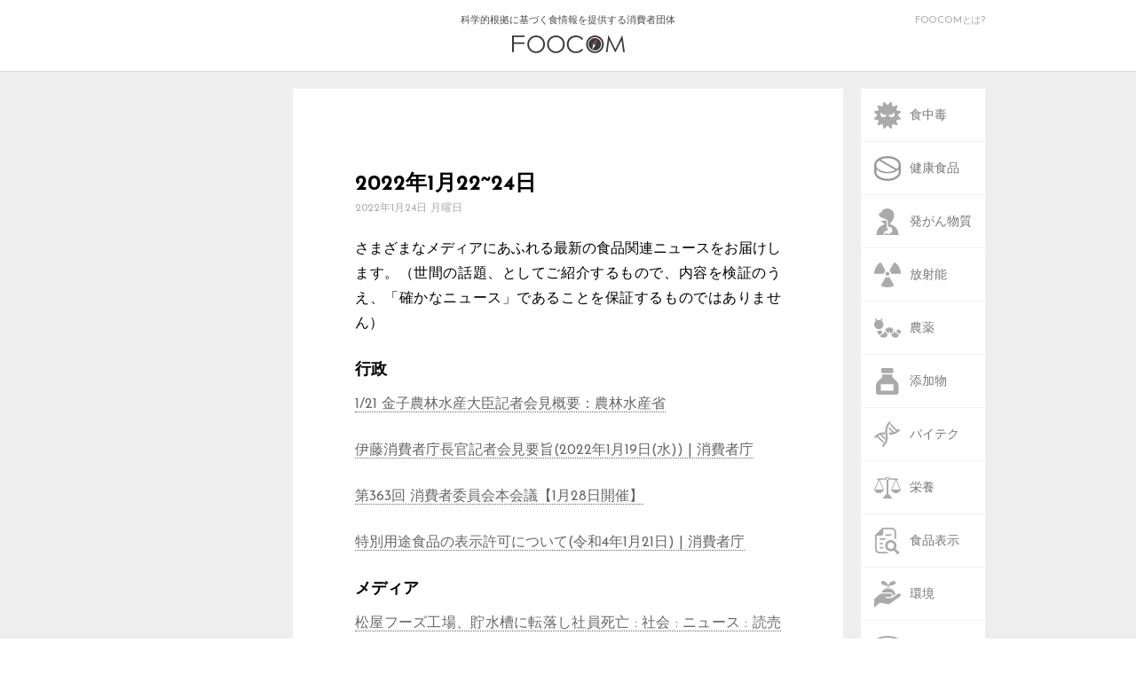

--- FILE ---
content_type: text/html; charset=UTF-8
request_url: https://foocom.net/secretariat/news/22733/
body_size: 35207
content:
<!DOCTYPE html>
<html lang="ja">
<head>
  <meta charset=UTF-8>
  <meta name="viewport" content="width=device-width">
  <link rel="stylesheet" type="text/css" href="https://foocom.net/wp-content/themes/foocom2021/css/cssreset-min.css">
  <link rel="icon" href="https://foocom.net/wp-content/themes/foocom2021/img/favicon.svg" type="image/svg+xml">
  <link href="https://fonts.googleapis.com/css?family=Josefin+Sans:400,700" rel="stylesheet">
  <link href="https://netdna.bootstrapcdn.com/font-awesome/4.2.0/css/font-awesome.css" rel="stylesheet">
  <link rel="stylesheet" type="text/css" href="https://foocom.net/wp-content/themes/foocom2021/css/fontello.css">
  <link rel="stylesheet" href="https://foocom.net/wp-content/themes/foocom2021/style.css?20250226-2300">
  <!-- <link rel="stylesheet" href="https://foocom.net/wp-content/themes/foocom2021/css/single.css"> -->
  <link rel="stylesheet" href="https://use.fontawesome.com/releases/v5.2.0/css/all.css" integrity="sha384-hWVjflwFxL6sNzntih27bfxkr27PmbbK/iSvJ+a4+0owXq79v+lsFkW54bOGbiDQ" crossorigin="anonymous">
  <script src="https://ajax.googleapis.com/ajax/libs/jquery/2.2.0/jquery.min.js"></script>
  <script>
    jQuery(function ($) {
      $("img, .wp-caption").removeAttr("width height");
    });
  </script>
  <script type="text/javascript">
    $(function() {
      if (window.matchMedia( '(max-width: 480px)' ).matches) {　//切り替える画面サイズ
      $(function() {
      var spMenu = $('.nav-sp');
      spMenu.hide();
      //スクロールが100に達したらボタン表示
      $(window).scroll(function () {
          if ($(this).scrollTop() > 100) {
              spMenu.fadeIn();
          } else {
              spMenu.fadeOut();
          }
      });
      });
      } else {};
      });
    </script>
  <title>2022年1月22~24日 &#8211; FOOCOM.NET</title>
<meta name='robots' content='max-image-preview:large' />
<script type="text/javascript" id="wpp-js" src="https://foocom.net/wp-content/plugins/wordpress-popular-posts/assets/js/wpp.min.js?ver=7.3.6" data-sampling="0" data-sampling-rate="100" data-api-url="https://foocom.net/wp-json/wordpress-popular-posts" data-post-id="22733" data-token="a9a545541d" data-lang="0" data-debug="0"></script>
<link rel="alternate" type="application/rss+xml" title="FOOCOM.NET &raquo; 2022年1月22~24日 のコメントのフィード" href="https://foocom.net/secretariat/news/22733/feed/" />
<script type="text/javascript">
/* <![CDATA[ */
window._wpemojiSettings = {"baseUrl":"https:\/\/s.w.org\/images\/core\/emoji\/16.0.1\/72x72\/","ext":".png","svgUrl":"https:\/\/s.w.org\/images\/core\/emoji\/16.0.1\/svg\/","svgExt":".svg","source":{"concatemoji":"https:\/\/foocom.net\/wp-includes\/js\/wp-emoji-release.min.js?ver=6.8.3"}};
/*! This file is auto-generated */
!function(s,n){var o,i,e;function c(e){try{var t={supportTests:e,timestamp:(new Date).valueOf()};sessionStorage.setItem(o,JSON.stringify(t))}catch(e){}}function p(e,t,n){e.clearRect(0,0,e.canvas.width,e.canvas.height),e.fillText(t,0,0);var t=new Uint32Array(e.getImageData(0,0,e.canvas.width,e.canvas.height).data),a=(e.clearRect(0,0,e.canvas.width,e.canvas.height),e.fillText(n,0,0),new Uint32Array(e.getImageData(0,0,e.canvas.width,e.canvas.height).data));return t.every(function(e,t){return e===a[t]})}function u(e,t){e.clearRect(0,0,e.canvas.width,e.canvas.height),e.fillText(t,0,0);for(var n=e.getImageData(16,16,1,1),a=0;a<n.data.length;a++)if(0!==n.data[a])return!1;return!0}function f(e,t,n,a){switch(t){case"flag":return n(e,"\ud83c\udff3\ufe0f\u200d\u26a7\ufe0f","\ud83c\udff3\ufe0f\u200b\u26a7\ufe0f")?!1:!n(e,"\ud83c\udde8\ud83c\uddf6","\ud83c\udde8\u200b\ud83c\uddf6")&&!n(e,"\ud83c\udff4\udb40\udc67\udb40\udc62\udb40\udc65\udb40\udc6e\udb40\udc67\udb40\udc7f","\ud83c\udff4\u200b\udb40\udc67\u200b\udb40\udc62\u200b\udb40\udc65\u200b\udb40\udc6e\u200b\udb40\udc67\u200b\udb40\udc7f");case"emoji":return!a(e,"\ud83e\udedf")}return!1}function g(e,t,n,a){var r="undefined"!=typeof WorkerGlobalScope&&self instanceof WorkerGlobalScope?new OffscreenCanvas(300,150):s.createElement("canvas"),o=r.getContext("2d",{willReadFrequently:!0}),i=(o.textBaseline="top",o.font="600 32px Arial",{});return e.forEach(function(e){i[e]=t(o,e,n,a)}),i}function t(e){var t=s.createElement("script");t.src=e,t.defer=!0,s.head.appendChild(t)}"undefined"!=typeof Promise&&(o="wpEmojiSettingsSupports",i=["flag","emoji"],n.supports={everything:!0,everythingExceptFlag:!0},e=new Promise(function(e){s.addEventListener("DOMContentLoaded",e,{once:!0})}),new Promise(function(t){var n=function(){try{var e=JSON.parse(sessionStorage.getItem(o));if("object"==typeof e&&"number"==typeof e.timestamp&&(new Date).valueOf()<e.timestamp+604800&&"object"==typeof e.supportTests)return e.supportTests}catch(e){}return null}();if(!n){if("undefined"!=typeof Worker&&"undefined"!=typeof OffscreenCanvas&&"undefined"!=typeof URL&&URL.createObjectURL&&"undefined"!=typeof Blob)try{var e="postMessage("+g.toString()+"("+[JSON.stringify(i),f.toString(),p.toString(),u.toString()].join(",")+"));",a=new Blob([e],{type:"text/javascript"}),r=new Worker(URL.createObjectURL(a),{name:"wpTestEmojiSupports"});return void(r.onmessage=function(e){c(n=e.data),r.terminate(),t(n)})}catch(e){}c(n=g(i,f,p,u))}t(n)}).then(function(e){for(var t in e)n.supports[t]=e[t],n.supports.everything=n.supports.everything&&n.supports[t],"flag"!==t&&(n.supports.everythingExceptFlag=n.supports.everythingExceptFlag&&n.supports[t]);n.supports.everythingExceptFlag=n.supports.everythingExceptFlag&&!n.supports.flag,n.DOMReady=!1,n.readyCallback=function(){n.DOMReady=!0}}).then(function(){return e}).then(function(){var e;n.supports.everything||(n.readyCallback(),(e=n.source||{}).concatemoji?t(e.concatemoji):e.wpemoji&&e.twemoji&&(t(e.twemoji),t(e.wpemoji)))}))}((window,document),window._wpemojiSettings);
/* ]]> */
</script>
<style id='wp-emoji-styles-inline-css' type='text/css'>

	img.wp-smiley, img.emoji {
		display: inline !important;
		border: none !important;
		box-shadow: none !important;
		height: 1em !important;
		width: 1em !important;
		margin: 0 0.07em !important;
		vertical-align: -0.1em !important;
		background: none !important;
		padding: 0 !important;
	}
</style>
<link rel='stylesheet' id='wp-block-library-css' href='https://foocom.net/wp-includes/css/dist/block-library/style.min.css?ver=6.8.3' type='text/css' media='all' />
<style id='classic-theme-styles-inline-css' type='text/css'>
/*! This file is auto-generated */
.wp-block-button__link{color:#fff;background-color:#32373c;border-radius:9999px;box-shadow:none;text-decoration:none;padding:calc(.667em + 2px) calc(1.333em + 2px);font-size:1.125em}.wp-block-file__button{background:#32373c;color:#fff;text-decoration:none}
</style>
<style id='global-styles-inline-css' type='text/css'>
:root{--wp--preset--aspect-ratio--square: 1;--wp--preset--aspect-ratio--4-3: 4/3;--wp--preset--aspect-ratio--3-4: 3/4;--wp--preset--aspect-ratio--3-2: 3/2;--wp--preset--aspect-ratio--2-3: 2/3;--wp--preset--aspect-ratio--16-9: 16/9;--wp--preset--aspect-ratio--9-16: 9/16;--wp--preset--color--black: #000000;--wp--preset--color--cyan-bluish-gray: #abb8c3;--wp--preset--color--white: #ffffff;--wp--preset--color--pale-pink: #f78da7;--wp--preset--color--vivid-red: #cf2e2e;--wp--preset--color--luminous-vivid-orange: #ff6900;--wp--preset--color--luminous-vivid-amber: #fcb900;--wp--preset--color--light-green-cyan: #7bdcb5;--wp--preset--color--vivid-green-cyan: #00d084;--wp--preset--color--pale-cyan-blue: #8ed1fc;--wp--preset--color--vivid-cyan-blue: #0693e3;--wp--preset--color--vivid-purple: #9b51e0;--wp--preset--gradient--vivid-cyan-blue-to-vivid-purple: linear-gradient(135deg,rgba(6,147,227,1) 0%,rgb(155,81,224) 100%);--wp--preset--gradient--light-green-cyan-to-vivid-green-cyan: linear-gradient(135deg,rgb(122,220,180) 0%,rgb(0,208,130) 100%);--wp--preset--gradient--luminous-vivid-amber-to-luminous-vivid-orange: linear-gradient(135deg,rgba(252,185,0,1) 0%,rgba(255,105,0,1) 100%);--wp--preset--gradient--luminous-vivid-orange-to-vivid-red: linear-gradient(135deg,rgba(255,105,0,1) 0%,rgb(207,46,46) 100%);--wp--preset--gradient--very-light-gray-to-cyan-bluish-gray: linear-gradient(135deg,rgb(238,238,238) 0%,rgb(169,184,195) 100%);--wp--preset--gradient--cool-to-warm-spectrum: linear-gradient(135deg,rgb(74,234,220) 0%,rgb(151,120,209) 20%,rgb(207,42,186) 40%,rgb(238,44,130) 60%,rgb(251,105,98) 80%,rgb(254,248,76) 100%);--wp--preset--gradient--blush-light-purple: linear-gradient(135deg,rgb(255,206,236) 0%,rgb(152,150,240) 100%);--wp--preset--gradient--blush-bordeaux: linear-gradient(135deg,rgb(254,205,165) 0%,rgb(254,45,45) 50%,rgb(107,0,62) 100%);--wp--preset--gradient--luminous-dusk: linear-gradient(135deg,rgb(255,203,112) 0%,rgb(199,81,192) 50%,rgb(65,88,208) 100%);--wp--preset--gradient--pale-ocean: linear-gradient(135deg,rgb(255,245,203) 0%,rgb(182,227,212) 50%,rgb(51,167,181) 100%);--wp--preset--gradient--electric-grass: linear-gradient(135deg,rgb(202,248,128) 0%,rgb(113,206,126) 100%);--wp--preset--gradient--midnight: linear-gradient(135deg,rgb(2,3,129) 0%,rgb(40,116,252) 100%);--wp--preset--font-size--small: 13px;--wp--preset--font-size--medium: 20px;--wp--preset--font-size--large: 36px;--wp--preset--font-size--x-large: 42px;--wp--preset--spacing--20: 0.44rem;--wp--preset--spacing--30: 0.67rem;--wp--preset--spacing--40: 1rem;--wp--preset--spacing--50: 1.5rem;--wp--preset--spacing--60: 2.25rem;--wp--preset--spacing--70: 3.38rem;--wp--preset--spacing--80: 5.06rem;--wp--preset--shadow--natural: 6px 6px 9px rgba(0, 0, 0, 0.2);--wp--preset--shadow--deep: 12px 12px 50px rgba(0, 0, 0, 0.4);--wp--preset--shadow--sharp: 6px 6px 0px rgba(0, 0, 0, 0.2);--wp--preset--shadow--outlined: 6px 6px 0px -3px rgba(255, 255, 255, 1), 6px 6px rgba(0, 0, 0, 1);--wp--preset--shadow--crisp: 6px 6px 0px rgba(0, 0, 0, 1);}:where(.is-layout-flex){gap: 0.5em;}:where(.is-layout-grid){gap: 0.5em;}body .is-layout-flex{display: flex;}.is-layout-flex{flex-wrap: wrap;align-items: center;}.is-layout-flex > :is(*, div){margin: 0;}body .is-layout-grid{display: grid;}.is-layout-grid > :is(*, div){margin: 0;}:where(.wp-block-columns.is-layout-flex){gap: 2em;}:where(.wp-block-columns.is-layout-grid){gap: 2em;}:where(.wp-block-post-template.is-layout-flex){gap: 1.25em;}:where(.wp-block-post-template.is-layout-grid){gap: 1.25em;}.has-black-color{color: var(--wp--preset--color--black) !important;}.has-cyan-bluish-gray-color{color: var(--wp--preset--color--cyan-bluish-gray) !important;}.has-white-color{color: var(--wp--preset--color--white) !important;}.has-pale-pink-color{color: var(--wp--preset--color--pale-pink) !important;}.has-vivid-red-color{color: var(--wp--preset--color--vivid-red) !important;}.has-luminous-vivid-orange-color{color: var(--wp--preset--color--luminous-vivid-orange) !important;}.has-luminous-vivid-amber-color{color: var(--wp--preset--color--luminous-vivid-amber) !important;}.has-light-green-cyan-color{color: var(--wp--preset--color--light-green-cyan) !important;}.has-vivid-green-cyan-color{color: var(--wp--preset--color--vivid-green-cyan) !important;}.has-pale-cyan-blue-color{color: var(--wp--preset--color--pale-cyan-blue) !important;}.has-vivid-cyan-blue-color{color: var(--wp--preset--color--vivid-cyan-blue) !important;}.has-vivid-purple-color{color: var(--wp--preset--color--vivid-purple) !important;}.has-black-background-color{background-color: var(--wp--preset--color--black) !important;}.has-cyan-bluish-gray-background-color{background-color: var(--wp--preset--color--cyan-bluish-gray) !important;}.has-white-background-color{background-color: var(--wp--preset--color--white) !important;}.has-pale-pink-background-color{background-color: var(--wp--preset--color--pale-pink) !important;}.has-vivid-red-background-color{background-color: var(--wp--preset--color--vivid-red) !important;}.has-luminous-vivid-orange-background-color{background-color: var(--wp--preset--color--luminous-vivid-orange) !important;}.has-luminous-vivid-amber-background-color{background-color: var(--wp--preset--color--luminous-vivid-amber) !important;}.has-light-green-cyan-background-color{background-color: var(--wp--preset--color--light-green-cyan) !important;}.has-vivid-green-cyan-background-color{background-color: var(--wp--preset--color--vivid-green-cyan) !important;}.has-pale-cyan-blue-background-color{background-color: var(--wp--preset--color--pale-cyan-blue) !important;}.has-vivid-cyan-blue-background-color{background-color: var(--wp--preset--color--vivid-cyan-blue) !important;}.has-vivid-purple-background-color{background-color: var(--wp--preset--color--vivid-purple) !important;}.has-black-border-color{border-color: var(--wp--preset--color--black) !important;}.has-cyan-bluish-gray-border-color{border-color: var(--wp--preset--color--cyan-bluish-gray) !important;}.has-white-border-color{border-color: var(--wp--preset--color--white) !important;}.has-pale-pink-border-color{border-color: var(--wp--preset--color--pale-pink) !important;}.has-vivid-red-border-color{border-color: var(--wp--preset--color--vivid-red) !important;}.has-luminous-vivid-orange-border-color{border-color: var(--wp--preset--color--luminous-vivid-orange) !important;}.has-luminous-vivid-amber-border-color{border-color: var(--wp--preset--color--luminous-vivid-amber) !important;}.has-light-green-cyan-border-color{border-color: var(--wp--preset--color--light-green-cyan) !important;}.has-vivid-green-cyan-border-color{border-color: var(--wp--preset--color--vivid-green-cyan) !important;}.has-pale-cyan-blue-border-color{border-color: var(--wp--preset--color--pale-cyan-blue) !important;}.has-vivid-cyan-blue-border-color{border-color: var(--wp--preset--color--vivid-cyan-blue) !important;}.has-vivid-purple-border-color{border-color: var(--wp--preset--color--vivid-purple) !important;}.has-vivid-cyan-blue-to-vivid-purple-gradient-background{background: var(--wp--preset--gradient--vivid-cyan-blue-to-vivid-purple) !important;}.has-light-green-cyan-to-vivid-green-cyan-gradient-background{background: var(--wp--preset--gradient--light-green-cyan-to-vivid-green-cyan) !important;}.has-luminous-vivid-amber-to-luminous-vivid-orange-gradient-background{background: var(--wp--preset--gradient--luminous-vivid-amber-to-luminous-vivid-orange) !important;}.has-luminous-vivid-orange-to-vivid-red-gradient-background{background: var(--wp--preset--gradient--luminous-vivid-orange-to-vivid-red) !important;}.has-very-light-gray-to-cyan-bluish-gray-gradient-background{background: var(--wp--preset--gradient--very-light-gray-to-cyan-bluish-gray) !important;}.has-cool-to-warm-spectrum-gradient-background{background: var(--wp--preset--gradient--cool-to-warm-spectrum) !important;}.has-blush-light-purple-gradient-background{background: var(--wp--preset--gradient--blush-light-purple) !important;}.has-blush-bordeaux-gradient-background{background: var(--wp--preset--gradient--blush-bordeaux) !important;}.has-luminous-dusk-gradient-background{background: var(--wp--preset--gradient--luminous-dusk) !important;}.has-pale-ocean-gradient-background{background: var(--wp--preset--gradient--pale-ocean) !important;}.has-electric-grass-gradient-background{background: var(--wp--preset--gradient--electric-grass) !important;}.has-midnight-gradient-background{background: var(--wp--preset--gradient--midnight) !important;}.has-small-font-size{font-size: var(--wp--preset--font-size--small) !important;}.has-medium-font-size{font-size: var(--wp--preset--font-size--medium) !important;}.has-large-font-size{font-size: var(--wp--preset--font-size--large) !important;}.has-x-large-font-size{font-size: var(--wp--preset--font-size--x-large) !important;}
:where(.wp-block-post-template.is-layout-flex){gap: 1.25em;}:where(.wp-block-post-template.is-layout-grid){gap: 1.25em;}
:where(.wp-block-columns.is-layout-flex){gap: 2em;}:where(.wp-block-columns.is-layout-grid){gap: 2em;}
:root :where(.wp-block-pullquote){font-size: 1.5em;line-height: 1.6;}
</style>
<link rel='stylesheet' id='wordpress-popular-posts-css-css' href='https://foocom.net/wp-content/plugins/wordpress-popular-posts/assets/css/wpp.css?ver=7.3.6' type='text/css' media='all' />
<!--n2css--><!--n2js--><link rel="https://api.w.org/" href="https://foocom.net/wp-json/" /><link rel="alternate" title="JSON" type="application/json" href="https://foocom.net/wp-json/wp/v2/posts/22733" /><link rel="EditURI" type="application/rsd+xml" title="RSD" href="https://foocom.net/xmlrpc.php?rsd" />
<meta name="generator" content="WordPress 6.8.3" />
<link rel="canonical" href="https://foocom.net/secretariat/news/22733/" />
<link rel='shortlink' href='https://foocom.net/?p=22733' />
<link rel="alternate" title="oEmbed (JSON)" type="application/json+oembed" href="https://foocom.net/wp-json/oembed/1.0/embed?url=https%3A%2F%2Ffoocom.net%2Fsecretariat%2Fnews%2F22733%2F" />
<link rel="alternate" title="oEmbed (XML)" type="text/xml+oembed" href="https://foocom.net/wp-json/oembed/1.0/embed?url=https%3A%2F%2Ffoocom.net%2Fsecretariat%2Fnews%2F22733%2F&#038;format=xml" />
            <style id="wpp-loading-animation-styles">@-webkit-keyframes bgslide{from{background-position-x:0}to{background-position-x:-200%}}@keyframes bgslide{from{background-position-x:0}to{background-position-x:-200%}}.wpp-widget-block-placeholder,.wpp-shortcode-placeholder{margin:0 auto;width:60px;height:3px;background:#dd3737;background:linear-gradient(90deg,#dd3737 0%,#571313 10%,#dd3737 100%);background-size:200% auto;border-radius:3px;-webkit-animation:bgslide 1s infinite linear;animation:bgslide 1s infinite linear}</style>
            <meta property="og:title" content="2022年1月22~24日" />
<meta property="og:description" content="さまざまなメディアにあふれる最新の食品関連ニュースをお届けします。（世間の話題、としてご紹介するもので、内容を検証のうえ、「確かなニュース」であることを保証するものではありません） 行政 1/21 金" />
<meta property="og:type" content="article" />
<meta property="og:url" content="https://foocom.net/secretariat/news/22733/" />
<meta property="og:image" content="https://foocom.net/wp-content/themes/foocom2021/img/foocom.png" />
<meta property="og:site_name" content="FOOCOM.NET" />
<meta name="twitter:card" content="summary_large_image" />
<meta name="twitter:site" content="@FOOCOMNET" />
<meta property="og:locale" content="ja_JP" />
<meta property="fb:app_id" content="134011321918563">
    <!-- Global site tag (gtag.js) - Google Analytics -->
    <script async src="https://www.googletagmanager.com/gtag/js?id=UA-22136269-1"></script>
    <script>
      window.dataLayer = window.dataLayer || [];
      function gtag(){dataLayer.push(arguments);}
      gtag('js', new Date());

      gtag('config', 'UA-22136269-1');
    </script>
</head>

<body>
  <!-- ########## ヘッダー ########## -->
  <header>
    <div class="header-inner">
      <a href="https://foocom.net">科学的根拠に基づく食情報を提供する消費者団体<img src="https://foocom.net/wp-content/themes/foocom2021/img/logo.svg">
      </a>
      <div class="about-us">
        <a href="https://foocom.net/introduction">FOOCOMとは?</a>
      </div>
    </div>
  </header>


  <div class="container">
    <nav class="nav-pc">
  <div class="nav-pc-inner">
    <ul class="category">
      <li><a href="https://foocom.net/tag/foodborneillness/"><img src="https://foocom.net/wp-content/themes/foocom2021/img/foodborneillness.svg"><span>食中毒</span></a></li>
          <li><a href="https://foocom.net/tag/functionalfoods/"><img src="https://foocom.net/wp-content/themes/foocom2021/img/functionalfoods.svg"><span>健康食品</span></a></li>
          <li><a href="https://foocom.net/tag/carcinogen/"><img src="https://foocom.net/wp-content/themes/foocom2021/img/carcinogen.svg"><span>発がん物質</span></a></li>
          <li><a href="https://foocom.net/tag/radioactivity/"><img src="https://foocom.net/wp-content/themes/foocom2021/img/radioactivity.svg"><span>放射能</span></a></li>
          <li><a href="https://foocom.net/tag/agrochemicals/"><img src="https://foocom.net/wp-content/themes/foocom2021/img/agrochemicals.svg"><span>農薬</span></a></li>
          <li><a href="https://foocom.net/tag/additives/"><img src="https://foocom.net/wp-content/themes/foocom2021/img/additives.svg"><span>添加物</span></a></li>
          <li><a href="https://foocom.net/tag/gm/"><img src="https://foocom.net/wp-content/themes/foocom2021/img/gm.svg"><span>バイテク</span></a></li>
          <li><a href="https://foocom.net/tag/nutrition/"><img src="https://foocom.net/wp-content/themes/foocom2021/img/nutrition.svg"><span>栄養</span></a></li>
          <li><a href="https://foocom.net/tag/foodlabeling/"><img src="https://foocom.net/wp-content/themes/foocom2021/img/foodlabeling.svg"><span>食品表示</span></a></li>
          <li><a href="https://foocom.net/tag/ecology/"><img src="https://foocom.net/wp-content/themes/foocom2021/img/ecology.svg"><span>環境</span></a></li>
          <li><a href="https://foocom.net/tag/foodculture/"><img src="https://foocom.net/wp-content/themes/foocom2021/img/foodculture.svg"><span>食文化</span></a></li>
          <li><a href="https://foocom.net/tag/media/"><img src="https://foocom.net/wp-content/themes/foocom2021/img/media.svg"><span>メディア</span></a></li>
    </ul>
    <div class="search">
      <i class="fa fa-search"></i>
      <form role="search" method="get" id="searchform" action="https://foocom.net" >
          <input type='text' class='i_text' onfocus="cText(this)" onblur="sText(this)" style="color:#666;" name="s" id="s" size="20" placeholder="検索" />
      </form>
</form>
      </form>
      <a href="https://foocom.net/secretariat/news">食品ニュースリンク</a>
      <a href="https://foocom.net/introduction">FOOCOMについて</a>
      <a href="https://foocom.net/membership">会員募集</a>
      <a href="https://foocom.net/seminar">FOOCOMセミナー</a>
      <a href="https://foocom.net/info">お知らせ</a>
    </div>
  </div>
</nav>
        <section class="about-left">
  </section>
    
      <article class="articlesingle">
        <section class="contents">
                    <h2 class="sp-category"><a href="https://foocom.net/category/secretariat/news/">食品ニュースリンク</a></h2>
          <h1>2022年1月22~24日</h1>
          
        <time datetime="2022-01-24T10:15:29+09:00">2022年1月24日 月曜日</time>
        <h2 class="keywords"></h2>
        
<p>さまざまなメディアにあふれる最新の食品関連ニュースをお届けします。（世間の話題、としてご紹介するもので、内容を検証のうえ、「確かなニュース」であることを保証するものではありません）</p>



<h3 class="wp-block-heading">行政</h3>



<p><a href="https://www.maff.go.jp/j/press-conf/220121.html">1/21 金子農林水産大臣記者会見概要：農林水産省</a></p>



<p><a href="https://www.caa.go.jp/notice/statement/ito/027368.html">伊藤消費者庁長官記者会見要旨(2022年1月19日(水)) | 消費者庁</a></p>



<p><a href="https://www.cao.go.jp/consumer/iinkai/2022/363/kaisai/index.html">第363回 消費者委員会本会議【1月28日開催】</a></p>



<p><a href="https://www.caa.go.jp/notice/entry/027301/">特別用途食品の表示許可について(令和4年1月21日) | 消費者庁</a></p>



<h3 class="wp-block-heading">メディア</h3>



<p><a href="https://www.yomiuri.co.jp/national/20220122-OYT1T50127/">松屋フーズ工場、貯水槽に転落し社員死亡 : 社会 : ニュース : 読売新聞オンライン</a></p>



<p><a href="https://news.nissyoku.co.jp/news/honmiya20220120052228896">農水省、ハラール・コーシャ市場セミナー開催 &#8211; 日本食糧新聞電子版</a></p>



<p><a href="https://togetter.com/li/1834075">農林水産省がくまみねの仕事猫とコラボ…「ステッカーほしい」「良いのかその人選」など &#8211; Togetter</a></p>



<p><a href="https://news.nissyoku.co.jp/news/aoyagi20220121094954403">製パン業界、1月値上げ浸透順調　原材料高騰も「知恵絞る」 &#8211; 日本食糧新聞電子版</a></p>



<p><a href="https://news.yahoo.co.jp/articles/a1a172146caface96e1687cb3892a725c9e4fcf3">食品関連事業者の倒産が300件目前に～新型コロナ関連倒産2696件～（帝国データバンク） &#8211; Yahoo!ニュース</a></p>



<p><a href="https://www.a.u-tokyo.ac.jp/topics/topics_20220121-1.html">ロスマリン酸とクエン酸ナトリウムはビブリオ属細菌の鉄取込みを阻害して静菌作用を示す | 東京大学大学院農学生命科学研究科・農学部</a></p>



<p><a href="https://www.nikkei.com/article/DGXZQOUC21A5N0R20C22A1000000/">カゴメ、新興TWOに出資　植物由来食品を強化: 日本経済新聞</a></p>



<p><a href="https://www.ssnp.co.jp/news/seasoning/2022/01/2022-0121-1526-15.html">大塚食品「ボンカレー」シリーズ7製品を価格改定、4月1日納品分から各10円の値上げ｜食品産業新聞社ニュースWEB</a></p>



<p><a href="https://news.yahoo.co.jp/articles/e7a948387af4c0074723bf36ea0d01ae00381fae">「うまい棒」値上げへ　「10円→12円」に、4月出荷分から（J-CASTニュース） &#8211; Yahoo!ニュース</a></p>



<p><a href="https://news.yahoo.co.jp/articles/25573d4bebdb83a647757114468bad229b37b45e">イオン　従業員の確保難しくなれば…衣料品などの売り場閉鎖　食品売り場を維持へ　コロナ禍の企業活動（関西テレビ） &#8211; Yahoo!ニュース</a></p>



<p><a href="https://news.nissyoku.co.jp/news/maruyama20220118032506161">糖質ゼロビールの競争激化　サントリー、一足先に業務用展開 &#8211; 日本食糧新聞電子版</a></p>



<h3 class="wp-block-heading">海外</h3>



<p><a href="https://www.jetro.go.jp/biznews/2022/01/8972f07e9c4a33cb.html">スーパーマーケットで動物福祉ラベルの活用広まる(ドイツ) | ビジネス短信 &#8211; ジェトロ</a></p>



<p><a href="https://nazology.net/archives/103235">卵不要　「遺伝子編集した真菌」を利用してメレンゲを作ることに成功 &#8211; ナゾロジー</a></p>



<p><a href="https://www3.nhk.or.jp/news/html/20220121/k10013443701000.html">ミニストップ 韓国のコンビニ事業を現地のロッテに売却へ | 新型コロナ 経済影響 | NHKニュース</a></p>
        </section>
        <!-- シェアボタン -->
        <section class="share">
  <h1>シェア</h1>
  <ul>
    <a href="http://twitter.com/share?url=https://foocom.net/secretariat/news/22733/" target="_blank"><li class="share-tw"><i class="fab fa-twitter"></i><span>twitter</span></li></a>
    <a href="https://www.facebook.com/sharer/sharer.php?u=https://foocom.net/secretariat/news/22733/" target="_blank"><li class="share-fb"><i class="fab fa-facebook"></i><span>facebook</span></li></a>
    <a href="http://line.me/R/msg/text/?https://foocom.net/secretariat/news/22733/" target="_blank"><li class="share-ln"><i class="fa c-fa-line"></i><span>line</span></li></a>
    <a href="http://b.hatena.ne.jp/entry/[2022年1月22~24日][https://foocom.net/secretariat/news/22733/]" target="_blank" class="hatena-bookmark-button" data-hatena-bookmark-layout="touch" data-hatena-bookmark-width="60" title="この記事をはてなブックマークに追加"><li class="share-ht"><i class="fa c-fa-hatenabookmark"></i><span>hatena</span></li></a>
    <a href="http://getpocket.com/edit?url=https://foocom.net/secretariat/news/22733/" target="_blank"><li class="share-pc"><i class="fab fa-get-pocket"></i><span>pocket</span></li></a>
    <a href="mailto:?subject=2022年1月22~24日&body=2022年1月22~24日%0d%0aFOOCOM.NET%0d%0ahttps://foocom.net/secretariat/news/22733/"><li class="share-ml"><i class="fa fa-envelope"></i><span>mail</span></li></a>
  </ul>

</section>

        <!-- 関連記事 -->
        
      </article>

      <!-- 著者紹介と前の記事・後の記事 -->
      

<div class="prevnext">

      <section class="prev">
      <a href="https://foocom.net/secretariat/news/22716/" rel="prev"><h1><i class="fa fa-chevron-circle-left"></i> 前の記事</h1></a>      <a href="https://foocom.net/secretariat/news/22716/">          <img src="https://foocom.net/wp-content/themes/foocom2021/img/foocom-116x60.svg"></a>
          <a href="https://foocom.net/secretariat/news/22716/" rel="prev">2022年1月21日</a>          </section>

      <section class="next">
      <a href="https://foocom.net/secretariat/news/22736/" rel="next"><h1>次の記事 <i class="fa fa-chevron-circle-right"></i></h1></a>      <a href="https://foocom.net/secretariat/news/22736/">        <img src="https://foocom.net/wp-content/themes/foocom2021/img/foocom-116x60.svg"></a>
        <a href="https://foocom.net/secretariat/news/22736/" rel="next">2022年1月25~26日</a>          </section>

  <section class="column-ranking">
    <article class="column-profile-below">
          <h1>食品ニュースリンク</h1>
          <p>さまざまなメディアに、食品に関連するニュースがあふれています。月曜日から金曜日まで休日を除くほぼ毎日、ニュースにリンク！</p>
      <div class="column-top-link-below">
                <a href="https://foocom.net/category/secretariat/news/"><i class="fa fa-chevron-circle-left"></i>
              <span>バックナンバー</span></a>
      </div>
    </article>
    <section class="weekly-ranking">
          <a href="https://foocom.net/ranking"><img src="https://foocom.net/wp-content/themes/foocom2021/img/ranking.svg"></a>
    </section>
  </section>
</div>

    </div>


<footer>
  <div class="footer-inner">
    <ul>
      <li class="follow-tw"><a href="https://twitter.com/FOOCOMNET" target="_blank"><i class="fab fa-twitter"></i><span class="hidden">twitter</span></a></li>
      <li class="follow-fb"><a href="https://www.facebook.com/FOOCOM.NET" target="_blank"><i class="fab fa-facebook"></i><span class="hidden">facebook</span></a></li>
      <li class="follow-feed"><a href="https://foocom.net/rss-feed"><i class="fas fa-rss-square"></i><span class="hidden">feed</span></a></li>
      <li class="follow-ml"><a href="https://foocom.net/membership"><i class="fas fa-envelope-square"></i><span class="hidden">mail</span></a></li>
    </ul>
    <a href="https://foocom.net/introduction"><p>FOOCOMとは</p></a>
    <a href="https://foocom.net/privacy"><p class="narrow">プライバシーポリシー</p></a>
    <div class="copyright">
      <p>&copy;FOOCOM All Rights Reserved.</p>
    </div>
  </footer>

<!-- スマートフォン用下部メニュー -->
<nav class="nav-sp">
  <ul>
    <li><a href="https://foocom.net"><i class="fas fa-home"></i><span>トップ</span></a></li>
    <li>
      <input id="menu-cb" type="checkbox" value="off">
      <label id="menu-icon" for="menu-cb">
        <i class="fas fa-tags"></i><span>メニュー</span></label>
      <label id="menu-background" for="menu-cb"></label>
      <label id="menu-close-icon" for="menu-cb"></label>


      <div id="slide-menu">
        <p class="slide-menu-title">メニュー</p>
        <ul class="slide-menu-category">
          <li><a href="https://foocom.net/tag/foodborneillness/"><img src="https://foocom.net/wp-content/themes/foocom2021/img/foodborneillness.svg"><span>食中毒</span></a></li>
          <li><a href="https://foocom.net/tag/functionalfoods/"><img src="https://foocom.net/wp-content/themes/foocom2021/img/functionalfoods.svg"><span>健康食品</span></a></li>
          <li><a href="https://foocom.net/tag/carcinogen/"><img src="https://foocom.net/wp-content/themes/foocom2021/img/carcinogen.svg"><span>発がん物質</span></a></li>
          <li><a href="https://foocom.net/tag/radioactivity/"><img src="https://foocom.net/wp-content/themes/foocom2021/img/radioactivity.svg"><span>放射能</span></a></li>
          <li><a href="https://foocom.net/tag/agrochemicals/"><img src="https://foocom.net/wp-content/themes/foocom2021/img/agrochemicals.svg"><span>農薬</span></a></li>
          <li><a href="https://foocom.net/tag/additives/"><img src="https://foocom.net/wp-content/themes/foocom2021/img/additives.svg"><span>添加物</span></a></li>
          <li><a href="https://foocom.net/tag/gm/"><img src="https://foocom.net/wp-content/themes/foocom2021/img/gm.svg"><span>バイテク</span></a></li>
          <li><a href="https://foocom.net/tag/nutrition/"><img src="https://foocom.net/wp-content/themes/foocom2021/img/nutrition.svg"><span>栄養</span></a></li>
          <li><a href="https://foocom.net/tag/ecology/"><img src="https://foocom.net/wp-content/themes/foocom2021/img/foodlabeling.svg"><span>食品表示</span></a></li>
          <li><a href="https://foocom.net/tag/ecology/"><img src="https://foocom.net/wp-content/themes/foocom2021/img/ecology.svg"><span>環境</span></a></li>
          <li><a href="https://foocom.net/tag/foodculture/"><img src="https://foocom.net/wp-content/themes/foocom2021/img/foodculture.svg"><span>食文化</span></a></li>
          <li><a href="https://foocom.net/tag/media/"><img src="https://foocom.net/wp-content/themes/foocom2021/img/media.svg"><span>メディア</span></a></li>
        </ul>
      <div class="slide-menu-small">
        <a href="https://foocom.net/secretariat/news">食品ニュースリンク</a>
        <a href="https://foocom.net/introduction">FOOCOMについて</a>
        <a href="https://foocom.net/membership">会員募集</a>
        <a href="https://foocom.net/seminar">FOOCOMセミナー</a>
        <a href="https://foocom.net/info">お知らせ</a>
      </div>
      <div class="slide-menu-search">
        <i class="fas fa-search"></i>
        <form role="search" method="get" id="searchform" action="https://foocom.net" >
        <input type="text" name="s" class="s" placeholder="検索" />
        <input type="submit" class="searchsubmit" value="検索" />
      </form>
      </div>
    </div>
    </li>
    <li><a href="https://foocom.net/ranking"><i class="fas fa-trophy"></i><span>人気記事</span></a></li>
    <li><a href="https://www.facebook.com/sharer/sharer.php?u=https://foocom.net/secretariat/news/22733/" target="_blank"><i class="fab fa-facebook"></i><span>シェア</span></a></li>
    <li><a href="http://twitter.com/share?url=https://foocom.net/secretariat/news/22733/" target="_blank"><i class="fab fa-twitter"></i><span>ツイート</span></a></li>
    <!-- <li class="search-sp-button"><i class="fa fa-search"></i><span>検索</span></a></li> -->
  </ul>
</nav>

<script type="speculationrules">
{"prefetch":[{"source":"document","where":{"and":[{"href_matches":"\/*"},{"not":{"href_matches":["\/wp-*.php","\/wp-admin\/*","\/wp-content\/uploads\/*","\/wp-content\/*","\/wp-content\/plugins\/*","\/wp-content\/themes\/foocom2021\/*","\/*\\?(.+)"]}},{"not":{"selector_matches":"a[rel~=\"nofollow\"]"}},{"not":{"selector_matches":".no-prefetch, .no-prefetch a"}}]},"eagerness":"conservative"}]}
</script>



</body>
</html>


--- FILE ---
content_type: text/css
request_url: https://foocom.net/wp-content/themes/foocom2021/style.css?20250226-2300
body_size: 31823
content:
/*
Theme Name: foocom2021
*/

@charset "utf-8";

html {
  font-size: 10px;
  width: 100%;
}

body {
  margin-top: 0px;
  background-color: #eee;
  font-family: 'Josefin Sans', Helvetica, Arial, YuGothic, 'Yu Gothic', 游ゴシック体, '游ゴシック', 'ヒラギノ角ゴ ProN W3', 'Hiragino Kaku Gothic ProN', 'ヒラギノ角ゴ Pro W3', 'Hiragino Kaku Gothic Pro', メイリオ, Meiryo, 'MS ゴシック', 'MS Gothic', sans-serif;
  font-size: 16px;
  min-width: 980px;
}

p {
  line-height: 1.75em;
}

a {
  text-decoration: none;
  color: #000;
}

a:hover {
  opacity: 0.5;
  text-decoration: underline;
}

h1, h2, h3, h4 {
	font-feature-settings : "palt";
}

sup {
	font-size: 80%;
	vertical-align: super;
}

sub {
	font-size: 80%;
	vertical-align: sub;
}

em {
  font-style: italic;
}

/*ヘッダー*/
header {
  box-shadow: 0 0 1px 0 rgba(0,0,0,0.5);
  background-color: #fff;
  width: 100%;
  position: relative;
  z-index: 10;
}

header a {
  display: block;
  text-align: center;
  text-decoration: none;
  font-size: 11px;
  color: #4a4a4a;
  padding-top: 15px;
}

header a:hover {
  opacity: 0.5;
}

.header-inner img {
  display: block;
  margin: 0 auto;
  padding-top: 10px;
}

.header-inner, .container, .footer-inner {
  width: 940px;
  height: 80px;
  margin-left: auto;
  margin-right: auto;
  /*padding-left: 10px;*/
  /*padding-right: 10px;*/
  box-sizing: border-box;
}

.about-us {
  float: right;
  padding-top: 15px;
}

.about-us a {
  position: relative;
  color: #aaa;
  bottom: 60.5px;
  right: 0;
  padding-top: 0;
  letter-spacing: -0.2px;
}

.search-header i, .search-header form, .search-header input {
  display: inline;
  font-size: 13px;
}

.container {
  height: auto;
  position: relative;
  padding-top: 20px;
  z-index: 5;
}

/*右側のナビゲーション*/

.nav-pc {
  float: right;
  height: 100%;
  /*margin-top: 20px;*/
}

.nav-pc-inner {
  width: 140px;
  background-color: #fff;
  box-sizing: border-box;
}

.category li {
  border-bottom: solid 1px #f2f2f2;
  height: 60px;
  width: 140px;
  padding-left: 15px;
  box-sizing: border-box;
}

.category a {
  display: flex;
  align-items: center;
  height: 100%;
  text-decoration: none;
  font-size: 14px;
  color: #777;
}


.category a:hover {
  opacity: 0.5;
}

.category img {
  vertical-align: middle;
  padding-right: 10px;
  height: 30px;
  width: 30px
}

.search {
  padding: 15px 10px;
  font-size: 12px;
  color: #777;
}

.search i {
  font-size: 14px;
  padding-bottom: 4px;
}

.search form {
  padding-bottom: 20px;
}

.search a {
  display: block;
  padding-left: 5px;
  line-height: 2.5em;
  text-decoration: none;
  color: #777;
}

.search a:hover {
  opacity: 0.5;
}

.search input {
  background-color: #f2f2f2;
  border: none;
  font-size: 14px;
  padding: 2px 0;
  width: 100%;
}

/*左側のコラム紹介*/
.about-left {
  width: 140px;
  min-height: 10px;
  float: left;
  /*margin-top: 20px;*/
  color: #777;
}

.column-profile {
  background-color: #fff;
  padding: 20px;
  position: relative;
  margin-bottom: 20px;
}

.column-profile h1 {
  position: absolute;
  display: block;
  color: #fff;
  font-size: 14px;
  background-color: #555;
  text-align: center;
  width: 380px;
  height: 20px;
  line-height: 20px;
  top: 20px;
  left: 20px;
  padding-top: 2px;
  box-sizing: border-box;
}

.column-profile p {
  font-size: 11px;
  padding-top: 40px;
  color: #777;
}

.column-top-link {
  padding-top: 20px;
  height: 30px;
  display: flex;
  justify-content: center;
  align-content: center;
}

.column-top-link i {
  font-size: 16px;
  display: inline-block;
  vertical-align: middle;
  padding-right: 2px;
}

.column-top-link span {
  display: inline;
  vertical-align: middle;
  font-size: 12px;
  width: 80px;
  line-height: 1.4em;
  text-decoration: none;
  font-feature-settings : "palt";
}

.column-top-link a {
  text-decoration: none;
  color: #777;
}

/*左側の著者紹介*/
.author-left {
  display: flex;
  align-items: center;
  justify-content: center;
  flex-direction: column;
  width: 140px;
  height: 300px;
  padding: 20px;
  background-color: #fff;
  text-align: center;
  box-sizing: border-box;
  float: left;
}

.author-left h1 {
  font-size: 14px;
  font-weight: bold;
  margin-bottom: 10px;
}

.author-left img {
  margin: 0 0 3px;
  padding: 0;
  width: 70px;
  height: auto;
}

.author-left h2 {
  font-size: 12px;
  margin-bottom: 5px;
}

.author-left p {
  font-size: 11px;
  text-align: left;
  color: #777;
}

/*記事*/
.articlesingle {
  width: 620px;
  background-color: #fff;
  margin: 0 20px 20px 20px;
  padding-top: 20px;
  float: left;
  box-sizing: border-box;
}

.contents {
  padding: 20px 20px 20px 20px;
}


.contents h1 {
  font-size: 24px;
  font-weight: bold;
  padding-left: 50px;
  padding-right: 50px;
  padding-top: 50px;
  margin: 0 auto;
  line-height: 1.5em;
}


.contents p.right {
	text-align: right;
}

.keywords, time {
  font-size: 12px;
  padding-left: 50px;
  padding-right: 50px;
  color: #aaa;
}

.keywords a {
    color: #aaa;
    border-bottom: dotted;
    border-bottom-width: 1px;
    margin-left: 5px;
}


.sp-author, .sp-category {
  display: none;
}

.contents h3 {
  font-size: 18px;
  font-weight: bold;
  padding-left: 50px;
  padding-right: 50px;
  margin: 25px auto -10px 0 ;
}

.contents h4 {
  font-size: 18px;
  font-weight: bold;

  padding: 7px 0px 6px;
  margin: 25px 50px 10px 50px;
  border-bottom: 1px solid #999;
  border-top: 1px solid #999;
}

.contents p {
  text-align: justify;
  padding-left: 50px;
  padding-right: 50px;
  margin: 1.5em auto 0 auto;
  /*-webkit-font-smoothing: antialiased;*/
}

.contents blockquote {
  padding: 35px 40px;
  margin: 1.5em 50px 0 50px;
  background-color: #eee;
}

.contents blockquote>p {
    padding: 0;
    margin: 0 0 10px 0;
    font-style: italic;
    font-feature-settings: "palt";
}

.contents blockquote>cite {    
  padding: 20px 0 0 0;
    font-size: 12px;
}

.contents blockquote>cite>a {
      color: #999;
  border-bottom: dotted thin;
}

.contents ul {
  text-align: justify;
  padding-left: 90px;
  padding-right: 70px;
  margin: 1.5em auto;
  list-style-type: disc;
  list-style-position: outside;
  /*-webkit-font-smoothing: antialiased;*/
}

.contents ol {
  text-align: justify;
  padding-left: 90px;
  padding-right: 70px;
  margin: 1.5em auto;
  list-style-type: decimal;
  list-style-position: outside;
  /*-webkit-font-smoothing: antialiased;*/
}

.contents li {
	margin-bottom: 10px;
}

.contents ol>li {
    padding-left: 8px;
}

.contents div#date, .contents dl {
  padding-left: 50px;
  padding-right: 50px;
  margin: 1.5em auto 1.5em auto;
}

.contents dt {
	font-weight: 600;
	margin-bottom: 5px;
}

.contents dd {
	margin-bottom: 20px;
	margin-left: 50px;
}

.contents dd>dl {
	padding-left: 0;
}

.contents h1.page_title {
	padding-top: 20px;
}

.contents p a {
  color: #666;
  border-bottom: dotted thin;
}

/*
.contents p a:after {
  font-family: 'FontAwesome';
  content: "\f08e";
  font-size: 12px;
  margin-right: 8px;
}
*/

strong {
  font-weight: 600;
}

.contents figure {
  margin: 1em 0 !important;
}

.contents figure.aligncenter {
    display: flex;
  flex-wrap: wrap;
  flex-direction: column;
  align-items: center;
}

.contents figcaption {
    font-size: 12px;
  color: #555;
      margin-top: 0;
  padding-left: 0;
  padding-right: 0;
}

div.wp-block-columns {
    margin-top: 1.5em;
    margin-bottom: 0;
}

div.wp-block-image {
    margin-bottom: 0;
}

.wp-block-image>figure>figcaption {
    margin-bottom: 0;
}

p.wp-caption, .wp-caption {
  width: auto !important;
}

p.wp-caption-text {
  font-size: 12px;
  color: #555;
  margin-top: 0;
  padding-left: 0;
  padding-right: 0;
}


/*.photo-full p.wp-caption-text {
  margin: 3px 20px 3em 20px;
  line-height: 1.5em;
}*/

.alignleft, .alignright {
  margin: 1.5em 0;
  display: flex;
  flex-wrap: wrap;
  align-items: center;
}

.aligncenter {
  margin: 1.5em 20px;
  display: flex;
  flex-wrap: wrap;
  flex-direction: column;
  align-items: center;
}

img.size-medium, .aligncenter {
  margin: 0 auto;
}

.aligncenter p.wp-caption-text {
  margin-left: 50px;
  margin-right: 50px;
}

.alignleft img {
  width: 290px;
  height: auto;
  margin-right: 10px;
}

img.alignleft, img.alignright {
  width: 290px;
  height: auto;
}

img.size-large {
  width: 100%;
  height: auto;
}


.alignleft p.wp-caption-text, .alignright p.wp-caption-text {
  line-height: 1.5em;
  width: 280px;
}

.alignright img {
  width: 290px;
  height: auto;
  margin-left: 10px;
}

img.size-full {
  margin: 1.5em 0 0 0;
  width: 100%;
  height: auto;
}

.alignright a {
  order: 2;
}

.alignright p.wp-caption-text {
  order: 1;
}

.alignright a, .alignleft a {
  display: block;
  /*width: 100%;
  height: auto;
  box-sizing: border-box;*/
}

.contents>figure.wp-block-table {
  padding-left: 50px;
  padding-right: 50px;
  margin: 1.5em auto 0 auto;
}



/*記事下のシェア*/
.share {
  margin: 0 auto;
  padding-bottom: 40px;
  width: 480px;
}

.share h1 {
  font-size: 14px;
  margin: 0;
  color: #aaa;
  padding: 0;
}

.share ul {
  display: flex;
  justify-content: space-between;
}

.share li {
  display: inline-block;
  height: 30px;
  width: 60px;
  text-align: center;
  margin-right: 20px;
  color: #fff;
  box-sizing: border-box;
}

.share li.share-ml {
  margin-right: 0;
}

.share a:hover {
  opacity: 0.5;
}

.share i {
  vertical-align: middle;
  line-height: 30px;
}

.share span {
  display: inline-block;
  text-indent: -9999px;
}

.fa-twitter:before {
  content: '𝕏' !important;
  font-family: sans-serif !important;
  font-weight: bold;
}

.share-tw {
  background-color: #000000;
}

.share-fb {
  background-color: #3b5998;
}

.share-ln {
  background-color: #34BF26;
}

.share-ln {
  background-color: #34BF26;
}

.share-ht {
  background-color: #00A4DE;
}

.share-pc {
  background-color: #DC3D50;
}

.share-ml {
  background-color: #aaaaaa;
}

/*関連記事*/
.related {
  clear: both;
  width: 620px;
  background-color: #bbb;
}

.related h1 {
  padding: 20px 0;
  color: #fff;
  font-weight: normal;
  font-size: 16px;
  width: 540px;
  padding-left: 40px
}

.related ul {
  padding: 0 40px;
  box-sizing: border-box;
}

.related li {
  position: relative;
  height: 60px;
  padding-bottom: 20px;
}

.related a {
  font-size: 14px;
  line-height: 1.5em;
  text-decoration: none;
  vertical-align: baseline;
  display: flex;
  align-items: center;
  color: #000;
}

.related a:hover {
  opacity: 0.5;
}

.related img {
  display: inline-block;
  width: 115px;
  height: 60px;
  vertical-align: middle;
  padding-right: 20px;
}

.related span {
  display: inline-block;
  vertical-align: middle;
}

.yarpp-related {
    margin: 0 !important;
}

/*下の著者紹介*/
.author-below {
  display: flex;
  align-items: center;
  justify-content: space-between;
  clear: both;
  margin: 20px 0;
  background-color: #fff;
  /*position: relative;*/
  text-align: center;
  padding: 15px 20px;
  width: 940px;
  height: 100px;
  box-sizing: border-box;
}

.author-below h1, .author-below img, .author-below div {
  text-align: center;
}

.author-below h1 {
  font-size: 16px;
  font-weight: bold;
  padding-left: 20px;
  padding-right: 40px;
}

.author-below div {
  height: 60px;
  width: 680px;
  padding-left: 20px;
}

.author-below h2 {
  font-size: 14px;
  font-weight: bold;
  text-align: left;
  line-height: 1.75;
}

.author-below p {
  font-size: 13px;
  text-align: justify;
  line-height: 1.75em;
}

.author-below img {
  width: 70px;
  height: auto;
}

/*前の記事・次の記事*/
.prev, .prev-member-ad {
  float: left;
}

.next, .next-member-ad {
  float: right;
}

.prev, .next {
  width: 300px;
  height: 300px;
  background-color: #fff;
  padding: 20px;
  box-sizing: border-box;
  margin-bottom: 20px;
}

.next h1 {
  text-align: right;
}

.prev h1, .next h1 {
  font-size: 14px;
  font-weight: bold;
  color: #555;
  line-height: 14px;
  padding-bottom: 20px;
}
.prev img, .next img {
  width: 260px;
  height: 135px;
  padding-bottom: 20px;
}

.prev a, .next a {
  display: block;
  text-decoration: none;
  font-size: 14px;
  font-weight: bold;
/*   color: #555; */
  line-height: 1.5em;
}

/*次・前の記事がないときの会員募集*/
.next-member-ad, .prev-member-ad {
  position: relative;
  width: 300px;
  height: 300px;
  margin-bottom: 20px;
}


.next-member-ad img, .prev-member-ad img {
  width: 300px;
  height: 300px;
  padding: 0;
}

.next-member-ad h2, .prev-member-ad h2 {
  position: absolute;
  top: 10px;
  left: 15px;
  font-size: 14px;
  color: #fff;
}

.next-member-ad h1, .prev-member-ad h1 {
  position: absolute;
  bottom: 25px;
  left: 35px;
  font-size: 24px;
  color: #fff;
}

.next-member-ad h3, .prev-member-ad h3 {
  position: absolute;
  bottom: 5px;
  left: 50px;
  font-size: 12px;
  color: #c43;
  font-weight: bold;
}



/*下のコラム紹介*/
.column-ranking {
  width: 300px;
  height: 300px;
  float: left;
  margin-left: 20px;
}

.column-profile-below {
  width: 300px;
  height: 200px;
  padding: 20px;
  background-color: #fff;
  box-sizing: border-box;
  position: relative;
}

.column-profile-below h1 {
  font-size: 14px;
  font-weight: bold;
  text-align: center;
  padding-bottom: 10px;
  letter-spacing: -0.4px;
}

.column-profile-below p {
  font-size: 14px;
  line-height: 1.5em;
  text-align: justify;
}

.column-top-link-below {
  text-align: center;
  padding-top: 10px;
  position: absolute;
  bottom: 20px;
  top: o;
  right: 0;
  left: 0;
  margin: auto;
}

.column-top-link-below span {
  font-feature-settings : "palt";
}


.column-top-link-below a {
  font-size: 14px;
  text-decoration: none;
  color: #555;
}

.column-top-link-below a:hover {
  opacity: 0.5;
}

.weekly-ranking {
  width: 300px;
  height: 80px;
  margin-top: 20px;
}

/*フッター*/
footer {
  clear: both;
  margin-top: 20px;
  background-color: #fff;
  box-sizing: border-box;
}

.footer-inner {
  padding-top: 20px;
  height: 120px;
  text-align: center;
}

.footer-inner h1, .follow-ad h1 {
  font-size: 14px;
  font-feature-settings: "palt";
}

.footer-inner h1 span, .follow-ad h1 span {
  font-size: 20px;
}

.footer-inner ul {
  padding-top: 6px;
}

.footer-inner li {
  display: inline-block;
  height: 28px;
  width: 28px;
  text-align: center;
  margin-right: 15px;
  box-sizing: border-box;
  font-size: 28px;
}

.footer-inner li:last-child {
  margin-right: 0px;
}

.footer-inner a {
  color: #000;
}

.footer-inner span.hidden, .follow-ad span.hidden {
  display: inline-block;
  text-indent: -9999px;
}

.follow-tw i {
  color: #000000;
}

.follow-fb i {
  color: #3b5998;
}

.follow-feed i {
  color: #f5a623;
}

.follow-ml i {
  color: #aaa;
}

.footer-inner p {
  padding: 12px 10px 0 10px;
  display: inline-block;
  font-size: 12px;
  text-decoration: none;
}

.footer-inner p.narrow {
  letter-spacing: -1px;
}

.copyright p {
  font-size: 10px;
  line-height: 1em;
  padding-top: 0;
  margin-bottom: 20px;
}

.nav-sp {
  display: none;
}

/*************** タグ別ページ用 *****************/
.tag-header {
  width: 100%;
  height: 60px;
  display: flex;
  align-items: center;
  justify-content: center;
  background-color: #aaa;
  margin-bottom: 20px;
  color: #fff;
  box-sizing: border-box;
}

.tag-header img {
  margin-right: 10px;
}

.tag-header h2 {
	font-weight: 600;
}

/*タグ別ページの左側主な著者*/
.tag-author {
  width: 140px;
  height: 440px;
  background-color: #fff;
  display: flex;
  align-items: center;
  justify-content: space-between;;
  flex-direction: column;
  float: left;
  padding: 20px;
  box-sizing: border-box;
}

.tag-author img {
  width: 60px;
  padding-bottom: 3px;
}

.tag-author h2 {
  font-size: 16px;
  font-weight: bold;
  line-height: 1em;
  border-left: solid #c43 3px;
  padding: 4px 0 0 8px;
}


.tag-author ul, .tag-author li a {
  display: flex;
  justify-content: space-between;
  align-items: center;
  flex-direction: column;
  font-size: 12px;
}

.tag-author li {
  margin-bottom: 10px;
}

.tag-article-wrapper {
    width: 620px;
    min-height: 957px;
    margin: 0 20px 20px 20px;
    float: left;
    box-sizing: border-box;
}


/*タグ別の最新記事*/
.tag-latest-link {
  width: 100%;
  height: 300px;
  background-color: #fff;
  padding: 40px;
  box-sizing: border-box;
  display: flex;
  flex-direction: column;
  justify-content: space-between;
  margin-bottom: 20px;
}

.tag-latest-link h3 {
  font-size: 12px;
  color: #777;
}


.tag-latest-link h2 {
  font-size: 18px;
  font-weight: bold;
  line-height: 1.3;
}

.tag-latest-link div {
  width: 100%;
  display: flex;
  flex-direction: row;
  justify-content: space-between;
}

.tag-latest-link p {
  width: 260px;
  font-size: 14px;
}


.tag-latest-link img {
  width: 260px;
}


/*タグ別2番目以降の記事*/
.tag-link {
  float: left;
  width: 300px;
  height: 300px;
  background-color: #fff;
  padding: 20px;
  margin-right: 20px;
  margin-bottom: 20px;
  box-sizing: border-box;
  position: relative;
}

.tag-link:nth-child(2n+1) {
  margin-right: 0;
}

.tag-link img {
  object-fit: contain;
  margin-top: 10px;
  width: 260px;
  max-height: 160px;
  margin-bottom: 10px;
}

.tag-link h3 {
  font-size: 12px;
  color: #777;
  margin-bottom: 3px;
}

.tag-link h2 {
  font-size: 14px;
  font-weight: bold;
  color: #000;
  line-height: 1.3;
}

.tag-link time {
  position: absolute;
  bottom: 0;
  right: 0;
  padding-bottom: 20px;
  padding-right: 20px;
}

/*ページネーション*/
.wp-pagenavi {
  clear: both;
  width: 100%;
  height: 80px;
  background-color: #fff;
  font-size: 16px;
  display: flex;
  justify-content: center;
  align-items: center;
}

.wp-pagenavi .page, .wp-pagenavi .current, .wp-pagenavi .extend, .wp-pagenavi .previouspostslink, .wp-pagenavi .nextpostslink {
  line-height: 1;
  width: 30px;
  height: 30px;
  margin: 0 5px;
  background-color: #aaa;
  color: #fff;
  font-size: 16px;
  display: flex;
  align-items: center;
  justify-content: center;
}

.wp-pagenavi .current {
  background-color: #777;
}

.wp-pagenavi .previouspostslink, .wp-pagenavi .nextpostslink {
  width: 60px;
  font-size: 12px;
  background-color: #fff;
  color: #777;
  margin:0;
}

.wp-pagenavi .extend {
  width: 20px;
  font-size: 12px;
  background-color: #fff;
  color: #777;
  margin:0;
}

/*カテゴリーページ*/

.cat-header {
  width: 100%;
  height: 60px;
  display: flex;
  align-items: center;
  justify-content: center;
  background-color: #aaa;
  margin-bottom: 20px;
  color: #fff;
  box-sizing: border-box;
  padding: 20px
}

.cat-header h2 {
/*   width: 550px; */
  margin-right: 40px;
  min-width: 300px;
}

.cat-header h2 {
  margin-right: 20px;
  text-align: center;
  font-size: 18px;
}

.cat-header p {
  font-size: 12px;
  line-height: 1.5;
}


/*RSS用*/
.rss {
  padding-left: 50px;
  padding-right: 50px;
  line-height: 1.75em;
}

/*今日のニュース*/
.contents>ul.today {
  padding-left: 50px;
  padding-right: 50px;
  line-height: 1.75em;
}

/*フードサイエンス*/
p.foodscience {
  font-weight: bold;
  color: #000;
}

/*検索*/
.search-link:nth-child(2n) {
  margin-right: 0;
}


.search-link:nth-child(2n+1) {
  margin-right: 20px;
}


/* 執筆者リスト */
.author-full-list {
    float: left;
    width: 300px;
    height: 300px;
    background-color: #fff;
    padding: 20px;
    margin-right: 20px;
    margin-bottom: 20px;
    box-sizing: border-box;
    position: relative;
}

.author-full-list:nth-child(3n) {
	margin-right: 0;
}

.author-full-list h3 {
	font-size: 18px;
	font-weight: 600;
	margin-bottom: 20px;
	font-feature-settings : "palt";
}

.p-photo {
	float: right;
	width: 75px;
	height: 75px;
	padding-left: 10px;
}

.author-full-list span {
	font-size: 14px;
	font-weight: 600;
}

.cat-desc {
	font-size: 12px;
	font-weight: 100;
	border-bottom: 1px solid #e8e8e8;
	padding-bottom: 5px;
	margin-top: 5px;
    margin-bottom: 10px;
    font-feature-settings : "palt";
}

.kiji dt {
	font-size: 11px;
	color: #555;
	margin-bottom: 5px;
}

.kiji dd {
	font-size: 14px;
	font-weight: 600;
	font-feature-settings : "palt";
}


.full-ranking {
    float: left;
    width: 300px;
    height: 760px;
    background-color: #fff;
    padding: 20px;
    margin-right: 20px;
    margin-bottom: 20px;
    box-sizing: border-box;
    position: relative;
}

.full-ranking:nth-child(2) {
	background-color: #777;
	color: #fff;
}

.full-ranking:nth-child(2) a {
	color: #fff;
}

.full-ranking:nth-child(3) {
	margin-right: 0;
	background-color: #000;
	color: #fff;
}

.full-ranking:nth-child(3) a {
	color: #fff;
}

.full-ranking h1 {
    font-size: 16px;
    font-weight: bold;
    border-left: solid #c43 3px;
    padding: 4px 0 0 8px;
    line-height: 1em;
    margin-bottom: 20px;
}

.full-ranking ol {
    counter-reset: ranking;
}

.full-ranking ol li {
    display: flex;
    align-items: center;
    height: 40px;
    width: 260px;
    padding-bottom: 14px;
    padding-top: 14px;
    border-bottom: solid #f2f2f2 1px;
}

.full-ranking ol li:before {
    counter-increment: ranking;
    content: counter(ranking);
    width: 20px;
    height: 40px;
    display: inline-block;
    text-align: center;
    line-height: 40px;
    margin-right: 10px;
    font-size: 20px;
    background: #555;
    color: #fff;
    vertical-align: middle;
}

.full-ranking ol li a {
    display: inline-block;
    vertical-align: middle;
    font-size: 12px;
    overflow: hidden;
    width: 230px;
}

.full-ranking ol li:last-child {
    border-bottom: none;
}

.tag-header i {
	font-size: 30px;
	margin-right: 10px;
}

/* ########### 480px以下 ########### */
@media (max-width: 480px) {

body {
  min-width: initial;
}

/*ヘッダー*/
.header-inner {
  width: 100%;
  height: 70px;
}

.header-inner a {
  padding-top: 10px;
  margin-left: auto;
  margin-right: auto;
}

.header-inner img {
  padding-top: 8px;
}

.search-header {
  display: none;
}


/*左右のメニューを消す*/
.container nav, .about-left, .about-us {
  display: none;
}

/*記事*/
.container {
  width: 100%;
  margin-left: 0;
  margin-right: 0;
  padding: 0;
}

.articlesingle {
  width: 100%;
  margin: 20px 0;
}

.contents {
  width: 100%;
  padding-left: 15px;
  padding-right: 15px;
  padding-top: 0;
  box-sizing: border-box;
}

.articlesingle h1, .articlesingle h2, .articlesingle p, time, .share {
  width: 100%;
  padding-left: 0;
  padding-right: 0;
  box-sizing: border-box;
}

.sp-author, .sp-category {
  display: block;
}

.sp-category a {
  font-size: 14px;
  font-weight: bold;
  color: #aaa;
}

.sp-author img {
  width: 60px;
  height: auto;
  padding-right: 10px;
}

.sp-author a {
  padding-top: 10px;
  padding-bottom: 10px;
  display: flex;
  align-items: center;
  text-decoration: none;
  font-size: 12px;
  /*font-weight: bold;*/
  color: #aaa;
}

.articlesingle h1 {
  padding-top: 20px;
}

.articlesingle h3, .articlesingle h2, .articlesingle h4 {
  padding-left: 0;
  padding-right: 0;
  width: auto;
}

.size-full, .alignleft, .alignright, .aligncenter {
  width: 100%;
  height: auto;
  margin: 0;
  padding: 0;
  box-sizing: border-box;
  display: block;
}

.contents blockquote {
      margin: 1em 0 0 0;
      padding: 25px 30px;
    }    

.contents figure {
        margin: 1em 0;
    }
 
.contents>figure.wp-block-table {
      padding-left: 0px;
      padding-right: 0px;
    }  

.contents ol, .contents ul {
  padding-left: 30px;
  padding-right: 10px;
}
    
.alignright {
  width: 50% !important;
  float: right;
  padding-left: 15px;
}

.alignleft {
  width: 50% !important;
  float: left;
  padding-right: 15px;
}

.sizefull img, .alignleft img, .alignright img, .aligncenter img {
  width: 100%;
  padding: 0;
  margin: 1.5em auto 0 auto;
}

.sizefull p.wp-caption-text, .alignleft p.wp-caption-text, .alignright p.wp-caption-text, .aligncenter p.wp-caption-text  {
  width: 100%;
  padding: 0;
  margin: 2px 0 15px 0;
}

/*シェア*/
.share {
  width: 100%;
  padding-left: 15px;
  padding-right: 15px;
  margin-top: 20px;
}

.share li {
  float: left;
  width: 16.6666%;
  margin-right: 0;
  margin-bottom: 20px;
  padding: 0;
}

.share h1 {
  padding: 0;
  width: 100%;
}

.share ul {
	display: block;
}

.fa-twitter:before {
  content: '𝕏' !important;
  font-family: sans-serif !important;
  font-weight: bold;
}



/*関連記事*/
.related {
  width: 100%;
  padding-left: 30px;
  padding-right: 30px;
  box-sizing: border-box;
}

.related h1 {
  width: 100%;
  padding-left: 0;
  padding-right: 0;
}

.related ul {
  padding: 0;
}

.related li {
  display: block;
  width: 100%;
  height: 64px;
  overflow: hidden;
  box-sizing: border-box;
  padding-bottom: 20px;
}

.related ul li:before, .related ul li:after {
  content: " ";
  display: table;
}

.related ul li:after {
  clear: both;
}

.related a {
  display: block;
  font-size: 12px;
  color: #fff;
  float: left;
  box-sizing: border-box;
}

.related img {
  position: absolute;
  left: 0;
  top: 0;
  width: 85px;
  height: 44px;
  vertical-align: middle;
  padding-right: 0;
}

.related span {
  float: left;
  width: auto;
  padding-top: 5px;
  padding-left: 95px;
  padding-right: 0;
  vertical-align: middle;
  overflow: hidden;
  box-sizing: border-box;
  height: 3em;
  text-align: justify;
}

/*下の著者紹介*/
.author-below {
  width: auto;
  height: auto;
  margin: 0 15px;
  padding: 20px;
  box-sizing: border-box;
  display: block;
}

.author-below div {
  width: auto;
  height: auto;
  box-sizing: border-box;
  padding: 0;
  margin-top: 20px;
}

.author-below h1 {
  display: block;
  text-align: left;
  padding: 0;
}

/*前後の記事*/

.prevnext {
  width: auto;
  height: auto;
  margin: 15px;
  box-sizing: border-box;
}

.prev {
  width: 48%;
  margin: 0;
  height: 250px;
}

.prev img, .next img {
  width: 100%;
  height: auto;
}

.next {
  width: 48%;
  margin: 0;
  height: 250px;
}

.prev a, .next a {
  font-size: 12px;
}

.next-member-ad, .pev-member-ad {
  display: none;
}


/*コラム紹介*/
.column-ranking {
  width: 100%;
  height: auto;
  margin: 20px 0;
}

.column-profile-below {
  width: 100%;
  height: auto;
  margin: 0;
}

.weekly-ranking {
  width: 100%;
  height: auto;
}

.weekly-ranking img {
  width: 100%;
}

.column-top-link-below {
	position: relative;
	margin-top: 20px;
	bottom: 0;
	padding-top: 0;
}


/*フッター*/
.footer-inner {
  width: 100%;
  height: 180px;
}

.copyright {
  margin-bottom: auto;
}

/*タグ別記事リスト*/
.tag-header {
  height: 50px;
}

.tag-article-wrapper, .author-full-list-wrapper {
  width: calc(100% - 30px);
  margin: 0 15px 20px;
  min-height: auto;
  float: none;
}

.tag-latest-link {
  padding: 20px;
  height: auto;
}

.tag-latest-link div {
  flex-direction: column-reverse;
}

.tag-latest-link h2, .tag-latest-link h3, .tag-latest-link img {
  margin-bottom: 5px;
}


.tag-latest-link img, .tag-link img {
  width: 100%;
  object-fit: contain;
  height: auto;
}

.tag-latest-link p {
  width: 100%;
}

.tag-author {
  height: auto;
  width: calc(100% - 30px);
  margin: 0 15px 20px;
  display: block;
}

.tag-author ul {
  width: 100%;
  flex-direction: row;
}

.tag-author li {
  margin-bottom: 0;
}

.tag-author h2 {
  width: 100%;
  margin-bottom: 10px;
}

.tag-link {
  float: none;
  width: 100%;
}

.tag-link h2 {
  margin-bottom: 10px;
}


.tag-link time {
  width: auto;
}

/*カテゴリーページ*/
.cat-header {
  height: auto;
  flex-direction: column;
}

.cat-header h2 {
  /*margin-bottom: 10px;*/
  width: auto;
}

.cat-header p {
  margin-top: 10px;
}

.author-left {
  width: calc(100% - 30px);
  height: auto;
  margin: 0 15px 20px 15px;
}

/*今日のニュース*/
.contents>ul.today {
  padding: 0;
}


/*下固定メニュー*/
.nav-sp {
  position: fixed;
  z-index: 999;
  right: 0;
  bottom: 0;
  width: 100%;
  height: 50px;
  background: rgba(255,255,255,0.97);
  box-shadow: 0 0 2px 0 rgba(0,0,0,0.5);
  box-sizing: border-box;
  animation: fadeIn 1.0s ease 0s 1 normal;
}

@keyframes fadeIn {
  0% {opacity: 0}
  100% {opacity: 1}
}

.nav-sp>ul>li {
  float: left;
  width: 20%;
  height: 50px;
  box-sizing: border-box;
  padding-top: 5px;
  margin: 0;
  vertical-align: middle;
  text-align: center;
  color: #aaa;
  border-right: solid 1px rgba(242,242,242,1);
}

.nav-sp li:nth-last-child(1) {
  border: none;
}

.nav-sp a {
  text-decoration: none;
  color: #aaa;
}

.nav-sp a:visited {
  color: #aaa;
}

.nav-sp i {
  display: block;
  text-align: center;
  font-size: 22px;
  padding-top: 2px;
  padding-bottom: 2px;
}

.nav-sp span {
  display: inline;
  font-size: 10px;
  text-align: center;
}

/*カテゴリー・メニュー*/

#slide-menu {
    background-color: #fff; /*メニュー背景色*/
    box-sizing: border-box;
    height: 100%;
    padding: 0; /*メニュー内左右上下余白*/
    position: fixed;
    left: -100%; /*メニュー横幅 width と合わせる*/
    top: 0;
    transition: transform 0.3s linear 0s; /*0.3s はアニメーションにかかる時間*/
    width: 100%; /*メニュー横幅*/
    z-index: 1000;
}

#menu-background {
    background-color: #333; /*黒背景*/
    display: block;
    height: 100%;
    opacity: 0;
    position: fixed;
    right: 0;
    top: 0;
    transition: all 0.3s linear 0s; /*0.3s はアニメーションにかかる時間*/
    width: 100%;
    z-index: -10;
    display: none;
}

#menu-close-icon {
  width: 100%;
  font-size: 50px;
  position: fixed;
  display: none;
  margin-left: auto;
  margin-right: auto;
  left: 0px;
  bottom: 10px;
  transition: all 0.3s linear 0s;
  z-index: -9;
  color: #aaa;
}

#menu-close-icon:before {
  font-family: FontAwesome;
  content: "\f057";
}

#slide-menu p.slide-menu-title {
    display: block;
    width: 100%;
    font-size: 10px;
    text-align: left;
    padding-left: 20px;
    background-color: #aaa;
    color: #fff;
    box-sizing: border-box;
    padding-top: 2px;
}


#slide-menu ul.slide-menu-category {
  display: flex;
  flex-wrap: wrap;
}

#slide-menu ul li {
  width: 50%;
  height: 50px;
  border-bottom: solid #f2f2f2 1px;
  box-sizing: border-box;
  font-size: 14px;
}

#slide-menu ul li a {
  display: flex;
  align-items: center;
  width: 100%;
  height: 50px;
  padding-left: 20px;
  box-sizing: border-box;
  font-size: 12px;
  /*font-weight: bold;*/
}

#slide-menu ul li img {
  width: 25px;
  height: 25px;
  padding-right: 10px;
}

#slide-menu ul li span {
  font-size: 14px;
}

.slide-menu-small {
  margin-top: 10px;
  font-size: 12px;
  display: flex;
  flex-wrap: wrap;
}

#slide-menu .slide-menu-small a {
  width: calc(50% - 20px);
  font-size: 12px;
  text-align: left;
  margin-top: 8px;
  margin-left: 20px;
  box-sizing: border-box;
}

#menu-cb {
    display: none; /*チェックボックス本体は消しておく*/
}

#menu-cb:checked ~ #slide-menu,
#menu-cb:checked ~ #menu-icon {
    transform: translate(100%); /*メニュー本体横幅 width と合わせる*/
}

#menu-cb:checked ~ #menu-background {
    display: block;
    opacity: 0.7;
    z-index: 999;
}

#menu-cb:checked ~ #menu-close-icon {
    display: block;
    z-index: 2000;
}

.slide-menu-search {
  width: calc(100% - 30px);
  display: flex;
  align-items: center;
  justify-content: center;
  margin: 15px;
}

.slide-menu-search input.s {
  height: 20px;
  width: auto;
  margin-left: 10px;
  background-color: #aaa;
  border: none;
  color: #fff;
}

.slide-menu-search input.searchsubmit {
  width: auto;
  height: 20px;
  margin-left: 10px;
  line-height: 12px;
  padding: 5px;
  border: none;
  font-size: 12px;
  background-color: #aaa;
  color: #fff;
  box-sizing: border-box;
}

.author-full-list {
	width: 100%;
	float: none;
}

.author-full-list-wrapper section:last-child {
	margin-bottom: 0;
}

.full-ranking {
	width: 100%;
	float: none;
}

.full-ranking ol li, .full-ranking ol li a {
    width: 100%;
}


}


--- FILE ---
content_type: image/svg+xml
request_url: https://foocom.net/wp-content/themes/foocom2021/img/gm.svg
body_size: 3858
content:
<?xml version="1.0" encoding="UTF-8" standalone="no"?>
<svg width="30px" height="30px" viewBox="0 0 30 30" version="1.1" xmlns="http://www.w3.org/2000/svg" xmlns:xlink="http://www.w3.org/1999/xlink">
    <!-- Generator: Sketch 39.1 (31720) - http://www.bohemiancoding.com/sketch -->
    <title>dmo</title>
    <desc>Created with Sketch.</desc>
    <defs></defs>
    <g id="Symbols" stroke="none" stroke-width="1" fill="none" fill-rule="evenodd">
        <g id="dmo" fill="#AAAAAA">
            <g id="Group">
                <path d="M11.2087198,23.3266258 L4.42441406,16.5426603 C4.76032636,16.3117064 5.0969191,16.1105219 5.4328314,15.9350242 C5.80656502,15.7397936 6.18069556,15.5734819 6.55873866,15.4359756 L12.2472467,21.1243135 C12.4372039,20.5001767 12.5630292,19.8365741 12.6280683,19.1043034 L8.46897051,14.9446953 C8.86011215,14.882378 9.25737777,14.8402472 9.66178805,14.8150708 C10.5679688,14.7591611 11.5078881,14.790745 12.4827936,14.8700734 C12.4587513,14.6468879 12.4347089,14.4310172 12.4094191,14.2230282 C12.3480658,13.7184793 12.2884703,13.1873365 12.2376071,12.6374247 C11.9040197,12.6163309 11.5706023,12.5994332 11.2367881,12.5897936 C9.5311996,12.5402913 7.80950731,12.6818803 6.10250126,13.2560613 C5.25035912,13.5438889 4.40303679,13.9379224 3.57227193,14.4608433 C2.74281124,14.9828002 1.92758317,15.6353455 1.13208795,16.4308407 L1.90955108e-16,17.5627019 L1.56037046,19.123526 L2.69251512,17.9911545 C2.82588206,17.8577876 2.95828503,17.7308848 3.09119834,17.6094824 L10.1565272,24.674868 C10.5609375,24.2344509 10.9092112,23.787683 11.2087198,23.3266258 L11.2087198,23.3266258 Z" id="Shape"></path>
                <path d="M14.6876575,11.1731666 C14.643939,9.62929687 14.7758884,8.19038558 15.241255,6.80647681 C15.4747606,6.11310484 15.7916205,5.43215096 16.2217175,4.74887223 C16.651531,4.06604713 17.1945817,3.38237147 17.8842679,2.69268523 L19.0166394,1.56076739 L17.4561555,0 L16.3233871,1.13237147 C15.2625189,2.19323967 14.4591986,3.28847026 13.8731099,4.40842364 C12.991652,6.08934602 12.6089592,7.81744582 12.5056452,9.52711694 C12.4009703,11.2396232 12.5634262,12.941129 12.7675592,14.6476815 C12.901153,15.7603201 13.00906,16.8308279 13.0386593,17.8591482 C13.0823778,19.4030179 12.9508821,20.8419292 12.4850617,22.2258947 C12.251783,22.9187563 11.9344695,23.6010711 11.5048261,24.2834425 C11.0750126,24.965814 10.5315083,25.6490927 9.84204889,26.3387223 L8.70967742,27.4715474 L10.2701046,29.0322581 L11.4026462,27.8994897 C12.4640247,26.8386215 13.2670615,25.7433909 13.8536605,24.6238911 C14.7346081,22.9430255 15.117471,21.2153793 15.2206716,19.5046875 C15.3248929,17.7926915 15.1626638,16.0906754 14.9587576,14.384123 C14.8248803,13.2714844 14.7169733,12.2014869 14.6876575,11.1731666 L14.6876575,11.1731666 Z" id="Shape"></path>
                <path d="M27.5191406,8.45445439 L26.3872228,9.58637223 C26.2538558,9.71968246 26.1223034,9.84709551 25.9889932,9.96855469 L18.923154,2.90322581 C18.5189705,3.34358619 18.1721144,3.7890499 17.8710181,4.25090096 L24.6564012,11.0367944 C24.319128,11.2654234 23.9836694,11.4670615 23.6468498,11.6426159 C23.2733997,11.8387538 22.899496,12.0037046 22.5209425,12.1420615 L16.8324345,6.45332661 C16.6424773,7.07746346 16.5169355,7.74197329 16.4516129,8.47379032 L20.6123551,12.6343057 C20.2210433,12.696623 19.8228138,12.7373929 19.4181767,12.7630796 C18.5117692,12.8185358 17.5723034,12.78922 16.5955834,12.7089844 C16.6210433,12.9312059 16.6450857,13.146623 16.6705456,13.3546119 C16.7316721,13.8596144 16.7915512,14.3898501 16.8426411,14.9401588 C17.1773627,14.963067 17.5104965,14.9795678 17.8445943,14.989661 C19.5492755,15.0373488 21.2700605,14.8952495 22.9770665,14.3215222 C23.83125,14.0351121 24.6772114,13.6405683 25.5075227,13.1172505 C26.3369834,12.59484 27.1526084,11.9422946 27.9477067,11.1471963 L29.0796245,10.0148248 L27.5191406,8.45445439 L27.5191406,8.45445439 Z" id="Shape"></path>
            </g>
        </g>
    </g>
</svg>

--- FILE ---
content_type: image/svg+xml
request_url: https://foocom.net/wp-content/themes/foocom2021/img/additives.svg
body_size: 1621
content:
<?xml version="1.0" encoding="UTF-8" standalone="no"?>
<svg width="26px" height="30px" viewBox="0 0 26 30" version="1.1" xmlns="http://www.w3.org/2000/svg" xmlns:xlink="http://www.w3.org/1999/xlink">
    <!-- Generator: Sketch 39.1 (31720) - http://www.bohemiancoding.com/sketch -->
    <title>additive</title>
    <desc>Created with Sketch.</desc>
    <defs></defs>
    <g id="Symbols" stroke="none" stroke-width="1" fill="none" fill-rule="evenodd">
        <g id="additive" fill="#AAAAAA">
            <g id="icon_110981">
                <g id="Group">
                    <path d="M7.23632812,5.67076172 L18.1924219,5.67076172 C18.9046875,5.67076172 19.4824219,5.09396484 19.4824219,4.38169922 L19.4824219,1.2890625 C19.4824219,0.576796875 18.9047461,0 18.1924219,0 L7.23632812,0 C6.52587891,0 5.94820312,0.576796875 5.94820312,1.2890625 L5.94820312,4.38169922 C5.94820312,5.09402344 6.52587891,5.67076172 7.23632812,5.67076172 L7.23632812,5.67076172 Z" id="Shape"></path>
                    <path d="M22.6464844,14.1980273 L18.386543,10.3747852 L18.386543,7.31326172 L7.04314453,7.31326172 L7.04314453,10.3747852 L2.78320313,14.1980273 C1.02539063,15.7745508 0.0210351563,18.0249609 0.0210351563,20.3869922 L0.0210351563,27.5051953 C0.0210351563,28.8830859 1.13888672,30 2.51583984,30 L22.9137891,30 C24.2916797,30 25.4085938,28.8830273 25.4085938,27.5051953 L25.4085938,20.3869922 C25.4086523,18.0249023 24.4042969,15.7745508 22.6464844,14.1980273 L22.6464844,14.1980273 Z M19.8532031,25.5999609 L5.57742188,25.5999609 L5.57742188,18.3636328 L19.8532617,18.3636328 L19.8532617,25.5999609 L19.8532031,25.5999609 Z" id="Shape"></path>
                </g>
            </g>
        </g>
    </g>
</svg>

--- FILE ---
content_type: image/svg+xml
request_url: https://foocom.net/wp-content/themes/foocom2021/img/ranking.svg
body_size: 32923
content:
<?xml version="1.0" encoding="UTF-8" standalone="no"?>
<svg width="300px" height="80px" viewBox="0 0 300 80" version="1.1" xmlns="http://www.w3.org/2000/svg" xmlns:xlink="http://www.w3.org/1999/xlink">
    <!-- Generator: Sketch 39.1 (31720) - http://www.bohemiancoding.com/sketch -->
    <title>Group 9</title>
    <desc>Created with Sketch.</desc>
    <defs></defs>
    <g id="Symbols" stroke="none" stroke-width="1" fill="none" fill-rule="evenodd">
        <g id="ranking">
            <g id="Group-9">
                <rect id="Rectangle-29" fill="#FFFFFF" x="0" y="0" width="300" height="80"></rect>
                <path d="M79.8810374,27.0477301 C79.4724441,24.5320555 78.3452969,22.6579048 76.5304551,21.4773352 C74.947449,20.4473558 72.9482324,19.9899079 70.4106375,20.0951767 C70.3918875,20.0944069 70.375286,20.0947918 70.3564384,20.094022 C70.464739,19.1885562 70.5421803,18.5330798 70.5793873,18.2172733 L70.6045826,18.0259804 L70.6018483,18.0259804 C70.6030201,18.0161656 70.6046803,18.0026943 70.6046803,18.0026943 L55.0529393,18.0026943 L54.1888777,18.0026943 L40.335963,18.0026943 L38.6607695,18 L38.6609649,18.002598 L38.6375274,18.002598 C38.6375274,18.002598 38.7221953,18.7242764 38.8622342,19.8962821 L38.8805935,20.0695812 C36.639092,20.0804545 34.845637,20.5604187 33.4048182,21.5166907 C31.6009139,22.7139071 30.4912471,24.5981612 30.1057007,27.1172037 C29.5779669,30.5680774 31.0476919,34.1220067 34.0367511,36.6238251 C36.2515925,38.4776726 38.9431911,39.4928335 41.6897702,39.5854008 C43.7505101,44.3033492 51.1650529,48.462045 51.1650529,49.9429291 L51.1650529,55.8791669 L51.1650529,55.8803216 L46.8775575,55.8803216 L46.8687685,55.8803216 L46.8687685,55.8803216 L46.845331,55.8803216 L46.845331,61.1109504 L42.5254138,61.1109504 L42.5254138,65.7296921 L54.6211038,65.7296921 L66.7168915,65.7296921 L66.7168915,61.1527115 L66.7168915,61.1343328 L66.7168915,61.1343328 L66.7168915,61.1110466 L62.3969743,61.1110466 L62.3969743,55.8804178 L58.0770571,55.8804178 L58.0770571,49.9431216 C58.0770571,48.4662789 65.4504866,44.3264429 67.5348594,39.6246601 C67.6539022,39.6280279 67.7727498,39.6310109 67.8914996,39.6310109 C70.81718,39.6310109 73.7020402,38.5812094 76.0383658,36.5890883 C79.0039876,34.0604234 80.4406071,30.4936964 79.8810374,27.0477301 L79.8810374,27.0477301 Z M73.3531148,33.5311926 C72.0147373,34.6719256 70.415618,35.3452034 68.7668893,35.5255268 C68.6412058,35.5375548 68.5161083,35.5529506 68.3888624,35.5593976 C68.8515572,32.2972188 69.4172792,27.8078018 69.8613217,24.1843027 C71.8369055,24.0095603 73.3147359,24.2304901 74.2690318,24.8515185 C75.0960817,25.3894094 75.606335,26.3170067 75.8286981,27.6863674 C76.1620961,29.7404566 75.2368042,31.9250252 73.3531148,33.5311926 L73.3531148,33.5311926 Z M49.6421053,34.1611697 L49.6274569,40.8761466 C49.4735508,40.7535575 46.3860542,38.2781044 45.7542189,36.0995017 C45.1062704,33.8649929 44.7824426,23.3303166 44.7824426,23.3303166 L49.642203,23.3303166 L49.642203,34.1611697 L49.6421053,34.1611697 Z M36.6936818,33.5420659 C34.7951487,31.9528339 33.8496419,29.7765405 34.1641924,27.7197571 C34.3735672,26.3481832 34.8754221,25.4164483 35.6972962,24.870667 C36.5263969,24.3203632 37.7568643,24.0715284 39.3730735,24.1219497 C39.7766863,27.4156899 40.2813733,31.4286067 40.7190681,34.5961013 C40.7566657,34.8814048 40.7944586,35.1707497 40.8301031,35.4418121 C39.3457297,35.2056789 37.9147743,34.5636738 36.6936818,33.5420659 L36.6936818,33.5420659 Z" id="Shape" fill="#AAAAAA"></path>
                <path d="M116.952,22.064 C116.485331,23.2213391 115.986003,24.4719933 115.454,25.816 C114.921997,27.1600067 114.385336,28.5273264 113.844,29.918 C113.302664,31.3086736 112.770669,32.6759933 112.248,34.02 C111.725331,35.3640067 111.240002,36.6146609 110.792,37.772 C110.343998,38.9293391 109.947335,39.9559955 109.602,40.852 C109.256665,41.7480045 109.000001,42.429331 108.832,42.896 L104.464,31.612 C104.426666,31.537333 104.384667,31.4440006 104.338,31.332 C104.291333,31.2199994 104.258667,31.1173338 104.24,31.024 C104.221333,31.0613335 104.202667,31.117333 104.184,31.192 C104.165333,31.266667 104.146667,31.3319997 104.128,31.388 C104.109333,31.462667 104.090667,31.537333 104.072,31.612 C103.511997,33.0680073 102.961336,34.4866598 102.42,35.868 C102.195999,36.4653363 101.958001,37.0766635 101.706,37.702 C101.453999,38.3273365 101.206668,38.9479969 100.964,39.564 C100.721332,40.1800031 100.488001,40.7773304 100.264,41.356 C100.039999,41.9346696 99.8440008,42.457331 99.676,42.924 C98.275993,39.4146491 96.9226732,35.9333506 95.616,32.48 C94.3093268,29.0266494 92.956007,25.5546841 91.556,22.064 L93.712,22.064 C94.0666684,22.9786712 94.4493313,23.9633281 94.86,25.018 C95.2706687,26.0726719 95.6813313,27.1319947 96.092,28.196 C96.5026687,29.2600053 96.8993314,30.3006616 97.282,31.318 C97.6646686,32.3353384 98.0146651,33.2686624 98.332,34.118 C98.6493349,34.9673376 98.9153323,35.6999969 99.13,36.316 C99.3446677,36.9320031 99.489333,37.3706654 99.564,37.632 L99.788,38.472 C99.788,38.4159997 99.825333,38.2806677 99.9,38.066 C99.974667,37.8513323 100.021333,37.7160003 100.04,37.66 C100.058667,37.6039997 100.119333,37.4360014 100.222,37.156 C100.324667,36.8759986 100.450666,36.5260021 100.6,36.106 C100.749334,35.6859979 100.921999,35.2146693 101.118,34.692 C101.314001,34.1693307 101.514666,33.637336 101.72,33.096 C102.205336,31.8266603 102.73733,30.4080078 103.316,28.84 C102.905331,27.6826609 102.532002,26.6280048 102.196,25.676 C102.046666,25.2653313 101.902001,24.864002 101.762,24.472 C101.621999,24.079998 101.496001,23.7160017 101.384,23.38 C101.271999,23.0439983 101.174,22.7593345 101.09,22.526 C101.006,22.2926655 100.954667,22.138667 100.936,22.064 L102.784,22.064 C103.661338,24.322678 104.47333,26.4599899 105.22,28.476 C105.537335,29.334671 105.863998,30.2119955 106.2,31.108 C106.536002,32.0040045 106.853332,32.8579959 107.152,33.67 C107.450668,34.4820041 107.725999,35.2333299 107.978,35.924 C108.230001,36.6146701 108.430666,37.1839978 108.58,37.632 C108.617334,37.7813341 108.654666,37.9213327 108.692,38.052 C108.729334,38.1826673 108.766666,38.3226659 108.804,38.472 L109.028,37.632 C109.084,37.3519986 109.223999,36.8993365 109.448,36.274 C109.672001,35.6486635 109.942665,34.9113376 110.26,34.062 C110.577335,33.2126624 110.931998,32.2746718 111.324,31.248 C111.716002,30.2213282 112.117331,29.1806719 112.528,28.126 C112.938669,27.0713281 113.353998,26.0213386 113.774,24.976 C114.194002,23.9306614 114.581332,22.9600045 114.936,22.064 L116.952,22.064 Z M128.628,40.656 C128.086664,41.1413358 127.452004,41.5239986 126.724,41.804 C125.995996,42.0840014 125.240004,42.224 124.456,42.224 C123.634663,42.224 122.86467,42.0700015 122.146,41.762 C121.42733,41.4539985 120.802003,41.0386693 120.27,40.516 C119.737997,39.9933307 119.318002,39.3773369 119.01,38.668 C118.701998,37.9586631 118.548,37.2026707 118.548,36.4 C118.548,35.5973293 118.701998,34.8366703 119.01,34.118 C119.318002,33.3993297 119.737997,32.7740027 120.27,32.242 C120.802003,31.7099973 121.422663,31.2900015 122.132,30.982 C122.841337,30.6739985 123.597329,30.52 124.4,30.52 C125.632006,30.52 126.700662,30.8933296 127.606,31.64 C128.511338,32.3866704 129.178665,33.3386609 129.608,34.496 C128.97333,34.7386679 128.268671,35.0139985 127.494,35.322 C126.719329,35.6300015 125.926004,35.9473317 125.114,36.274 C124.301996,36.6006683 123.494671,36.9273317 122.692,37.254 C121.889329,37.5806683 121.14267,37.8839986 120.452,38.164 C120.788002,38.9293372 121.305997,39.545331 122.006,40.012 C122.706004,40.478669 123.503996,40.712 124.4,40.712 C124.997336,40.712 125.566664,40.6093344 126.108,40.404 C126.649336,40.1986656 127.106665,39.9186684 127.48,39.564 L128.628,40.656 Z M127.676,34.104 C127.358665,33.4693302 126.91067,32.9700018 126.332,32.606 C125.75333,32.2419982 125.109337,32.06 124.4,32.06 C123.802664,32.06 123.242669,32.1766655 122.72,32.41 C122.197331,32.6433345 121.740002,32.955998 121.348,33.348 C120.955998,33.740002 120.648001,34.1926641 120.424,34.706 C120.199999,35.2193359 120.088,35.7653304 120.088,36.344 C120.088,36.6426682 120.116,36.9039989 120.172,37.128 C120.75067,36.8853321 121.366663,36.6333346 122.02,36.372 C122.673337,36.1106654 123.326663,35.844668 123.98,35.574 C124.633337,35.303332 125.27733,35.0420013 125.912,34.79 C126.54667,34.5379987 127.134664,34.3093344 127.676,34.104 L127.676,34.104 Z M141.396,40.656 C140.854664,41.1413358 140.220004,41.5239986 139.492,41.804 C138.763996,42.0840014 138.008004,42.224 137.224,42.224 C136.402663,42.224 135.63267,42.0700015 134.914,41.762 C134.19533,41.4539985 133.570003,41.0386693 133.038,40.516 C132.505997,39.9933307 132.086002,39.3773369 131.778,38.668 C131.469998,37.9586631 131.316,37.2026707 131.316,36.4 C131.316,35.5973293 131.469998,34.8366703 131.778,34.118 C132.086002,33.3993297 132.505997,32.7740027 133.038,32.242 C133.570003,31.7099973 134.190663,31.2900015 134.9,30.982 C135.609337,30.6739985 136.365329,30.52 137.168,30.52 C138.400006,30.52 139.468662,30.8933296 140.374,31.64 C141.279338,32.3866704 141.946665,33.3386609 142.376,34.496 C141.74133,34.7386679 141.036671,35.0139985 140.262,35.322 C139.487329,35.6300015 138.694004,35.9473317 137.882,36.274 C137.069996,36.6006683 136.262671,36.9273317 135.46,37.254 C134.657329,37.5806683 133.91067,37.8839986 133.22,38.164 C133.556002,38.9293372 134.073997,39.545331 134.774,40.012 C135.474004,40.478669 136.271996,40.712 137.168,40.712 C137.765336,40.712 138.334664,40.6093344 138.876,40.404 C139.417336,40.1986656 139.874665,39.9186684 140.248,39.564 L141.396,40.656 Z M140.444,34.104 C140.126665,33.4693302 139.67867,32.9700018 139.1,32.606 C138.52133,32.2419982 137.877337,32.06 137.168,32.06 C136.570664,32.06 136.010669,32.1766655 135.488,32.41 C134.965331,32.6433345 134.508002,32.955998 134.116,33.348 C133.723998,33.740002 133.416001,34.1926641 133.192,34.706 C132.967999,35.2193359 132.856,35.7653304 132.856,36.344 C132.856,36.6426682 132.884,36.9039989 132.94,37.128 C133.51867,36.8853321 134.134663,36.6333346 134.788,36.372 C135.441337,36.1106654 136.094663,35.844668 136.748,35.574 C137.401337,35.303332 138.04533,35.0420013 138.68,34.79 C139.31467,34.5379987 139.902664,34.3093344 140.444,34.104 L140.444,34.104 Z M152.484,30.52 L153.408,31.472 C152.698663,32.1253366 152.022003,32.7646635 151.378,33.39 C150.733997,34.0153365 150.057337,34.6546634 149.348,35.308 L154.22,42 L152.428,42 L148.256,36.344 L146.436,38.024 L146.436,42 L144.896,42 L144.896,20.552 L146.436,20.552 L146.436,36.176 C147.481339,35.2053285 148.489328,34.2673379 149.46,33.362 C150.430672,32.4566621 151.438661,31.5093383 152.484,30.52 L152.484,30.52 Z M158.056,42 L156.516,42 L156.516,20.552 L158.056,20.552 L158.056,42 Z M164.496,47.376 L162.872,47.376 C163.114668,46.8719975 163.333999,46.4006689 163.53,45.962 C163.726001,45.5233311 163.917332,45.0800022 164.104,44.632 C164.290668,44.1839978 164.491332,43.7126691 164.706,43.218 C164.920668,42.7233309 165.167999,42.1680031 165.448,41.552 C164.589329,39.8346581 163.749337,38.0473426 162.928,36.19 C162.106663,34.3326574 161.266671,32.5360087 160.408,30.8 L162.06,30.8 C162.620003,31.9200056 163.105331,32.9279955 163.516,33.824 C163.926669,34.7200045 164.295332,35.536663 164.622,36.274 C164.948668,37.011337 165.242665,37.6973302 165.504,38.332 C165.765335,38.9666698 166.026665,39.5826637 166.288,40.18 C166.549335,39.5826637 166.805999,38.9666698 167.058,38.332 C167.310001,37.6973302 167.599332,37.011337 167.926,36.274 C168.252668,35.536663 168.621331,34.7200045 169.032,33.824 C169.442669,32.9279955 169.927997,31.9200056 170.488,30.8 L172.14,30.8 L164.496,47.376 Z M182.304,42 L182.304,22.008 L187.148,22.008 C187.988004,22.008 188.799996,22.1246655 189.584,22.358 C190.368004,22.5913345 191.06333,22.9506642 191.67,23.436 C192.27667,23.9213358 192.761998,24.5279964 193.126,25.256 C193.490002,25.9840036 193.672,26.851995 193.672,27.86 C193.672,28.9800056 193.420003,30.043995 192.916,31.052 C192.411997,32.060005 191.581339,32.834664 190.424,33.376 C190.592001,33.6560014 190.815999,34.029331 191.096,34.496 C191.376001,34.962669 191.683998,35.4713306 192.02,36.022 C192.356002,36.5726694 192.705998,37.1466637 193.07,37.744 C193.434002,38.3413363 193.783998,38.910664 194.12,39.452 C194.456002,39.993336 194.763999,40.4879978 195.044,40.936 C195.324001,41.3840022 195.547999,41.7386654 195.716,42 L193.392,42 C193.242666,41.7759989 193.046668,41.468002 192.804,41.076 C192.561332,40.683998 192.290668,40.2453358 191.992,39.76 C191.693332,39.2746642 191.376002,38.761336 191.04,38.22 C190.703998,37.678664 190.377335,37.1466693 190.06,36.624 C189.742665,36.1013307 189.439335,35.606669 189.15,35.14 C188.860665,34.673331 188.613334,34.2720017 188.408,33.936 C188.221332,33.9733335 188.025334,33.992 187.82,33.992 C187.614666,33.992 187.409334,33.992 187.204,33.992 L184.208,33.992 L184.208,42 L182.304,42 Z M184.208,32.172 L187.176,32.172 C188.072004,32.172 188.818664,32.0226682 189.416,31.724 C190.013336,31.4253318 190.484665,31.0566689 190.83,30.618 C191.175335,30.1793311 191.417999,29.7126691 191.558,29.218 C191.698001,28.7233309 191.768,28.2706687 191.768,27.86 C191.768,27.3559975 191.670001,26.8613358 191.474,26.376 C191.277999,25.8906642 190.993335,25.4566686 190.62,25.074 C190.246665,24.6913314 189.77067,24.3833345 189.192,24.15 C188.61333,23.9166655 187.95067,23.8 187.204,23.8 L184.208,23.8 L184.208,32.172 Z M197.424,36.456 C197.424,35.6533293 197.577998,34.8926703 197.886,34.174 C198.194002,33.4553297 198.613997,32.825336 199.146,32.284 C199.678003,31.742664 200.298663,31.3180015 201.008,31.01 C201.717337,30.7019985 202.473329,30.548 203.276,30.548 C203.836003,30.548 204.358664,30.6226659 204.844,30.772 C205.329336,30.9213341 205.763331,31.1219987 206.146,31.374 C206.528669,31.6260013 206.850665,31.9059985 207.112,32.214 C207.373335,32.5220015 207.569333,32.8253318 207.7,33.124 L207.812,30.8 L209.24,30.8 L209.24,42 L207.7,42 L207.7,40.852 C207.7,40.6466656 207.704667,40.4506676 207.714,40.264 C207.723333,40.0773324 207.728,39.9000008 207.728,39.732 C207.597333,40.0493349 207.401335,40.3526652 207.14,40.642 C206.878665,40.9313348 206.556669,41.1973321 206.174,41.44 C205.791331,41.6826679 205.357336,41.8739993 204.872,42.014 C204.386664,42.1540007 203.85467,42.224 203.276,42.224 C202.435996,42.224 201.65667,42.0700015 200.938,41.762 C200.21933,41.4539985 199.603336,41.0386693 199.09,40.516 C198.576664,39.9933307 198.170668,39.3820035 197.872,38.682 C197.573332,37.9819965 197.424,37.2400039 197.424,36.456 L197.424,36.456 Z M198.964,36.372 C198.964,36.9880031 199.075999,37.5573307 199.3,38.08 C199.524001,38.6026693 199.831998,39.059998 200.224,39.452 C200.616002,39.844002 201.077997,40.1519989 201.61,40.376 C202.142003,40.6000011 202.715997,40.712 203.332,40.712 C203.948003,40.712 204.521997,40.6000011 205.054,40.376 C205.586003,40.1519989 206.047998,39.844002 206.44,39.452 C206.832002,39.059998 207.139999,38.6026693 207.364,38.08 C207.588001,37.5573307 207.7,36.9880031 207.7,36.372 C207.7,35.7746637 207.588001,35.2146693 207.364,34.692 C207.139999,34.1693307 206.832002,33.712002 206.44,33.32 C206.047998,32.927998 205.586003,32.6200011 205.054,32.396 C204.521997,32.1719989 203.948003,32.06 203.332,32.06 C202.715997,32.06 202.142003,32.1719989 201.61,32.396 C201.077997,32.6200011 200.616002,32.9233314 200.224,33.306 C199.831998,33.6886686 199.524001,34.1413307 199.3,34.664 C199.075999,35.1866693 198.964,35.7559969 198.964,36.372 L198.964,36.372 Z M213.104,30.8 L214.42,30.8 L214.56,33.684 C214.970669,32.750662 215.577329,31.9946696 216.38,31.416 C217.182671,30.8373304 218.143994,30.548 219.264,30.548 C220.365339,30.548 221.237997,30.8559969 221.882,31.472 C222.526003,32.0880031 222.866666,32.899995 222.904,33.908 L222.904,42 L221.364,42 L221.364,34.44 C221.326666,33.8053302 221.102669,33.2640022 220.692,32.816 C220.281331,32.3679978 219.665337,32.1253335 218.844,32.088 C218.246664,32.088 217.696003,32.185999 217.192,32.382 C216.687997,32.578001 216.244669,32.8533316 215.862,33.208 C215.479331,33.5626684 215.180668,33.9826642 214.966,34.468 C214.751332,34.9533358 214.644,35.4853304 214.644,36.064 L214.644,42 L213.104,42 L213.104,30.8 Z M234.188,30.52 L235.112,31.472 C234.402663,32.1253366 233.726003,32.7646635 233.082,33.39 C232.437997,34.0153365 231.761337,34.6546634 231.052,35.308 L235.924,42 L234.132,42 L229.96,36.344 L228.14,38.024 L228.14,42 L226.6,42 L226.6,20.552 L228.14,20.552 L228.14,36.176 C229.185339,35.2053285 230.193328,34.2673379 231.164,33.362 C232.134672,32.4566621 233.142661,31.5093383 234.188,30.52 L234.188,30.52 Z M237.828,26.74 C237.828,26.4226651 237.944666,26.1566677 238.178,25.942 C238.411335,25.7273323 238.667999,25.62 238.948,25.62 C239.228001,25.62 239.479999,25.7273323 239.704,25.942 C239.928001,26.1566677 240.04,26.4226651 240.04,26.74 C240.04,27.0760017 239.928001,27.3466656 239.704,27.552 C239.479999,27.7573344 239.228001,27.86 238.948,27.86 C238.667999,27.86 238.411335,27.7573344 238.178,27.552 C237.944666,27.3466656 237.828,27.0760017 237.828,26.74 L237.828,26.74 Z M239.704,42 L238.164,42 L238.164,30.8 L239.704,30.8 L239.704,42 Z M243.54,30.8 L244.856,30.8 L244.996,33.684 C245.406669,32.750662 246.013329,31.9946696 246.816,31.416 C247.618671,30.8373304 248.579994,30.548 249.7,30.548 C250.801339,30.548 251.673997,30.8559969 252.318,31.472 C252.962003,32.0880031 253.302666,32.899995 253.34,33.908 L253.34,42 L251.8,42 L251.8,34.44 C251.762666,33.8053302 251.538669,33.2640022 251.128,32.816 C250.717331,32.3679978 250.101337,32.1253335 249.28,32.088 C248.682664,32.088 248.132003,32.185999 247.628,32.382 C247.123997,32.578001 246.680669,32.8533316 246.298,33.208 C245.915331,33.5626684 245.616668,33.9826642 245.402,34.468 C245.187332,34.9533358 245.08,35.4853304 245.08,36.064 L245.08,42 L243.54,42 L243.54,30.8 Z M256.252,36.428 C256.252,35.5879958 256.401332,34.8133369 256.7,34.104 C256.998668,33.3946631 257.409331,32.7740027 257.932,32.242 C258.454669,31.7099973 259.065997,31.2946682 259.766,30.996 C260.466004,30.6973318 261.207996,30.548 261.992,30.548 C262.608003,30.548 263.167997,30.6319992 263.672,30.8 C264.176003,30.9680008 264.619331,31.1779987 265.002,31.43 C265.384669,31.6820013 265.706665,31.9573318 265.968,32.256 C266.229335,32.5546682 266.415999,32.8439986 266.528,33.124 C266.528,32.7506648 266.542,32.368002 266.57,31.976 C266.598,31.583998 266.621333,31.192002 266.64,30.8 L268.068,30.8 L268.068,41.804 C268.068,42.6066707 267.946668,43.3486633 267.704,44.03 C267.461332,44.7113367 267.097336,45.2993309 266.612,45.794 C266.126664,46.2886691 265.51067,46.6759986 264.764,46.956 C264.01733,47.2360014 263.140005,47.376 262.132,47.376 C261.067995,47.376 260.139337,47.180002 259.346,46.788 C258.552663,46.395998 257.745337,45.8173372 256.924,45.052 L257.932,43.988 C258.660004,44.6973369 259.35533,45.1919986 260.018,45.472 C260.68067,45.7520014 261.366663,45.892 262.076,45.892 C262.860004,45.892 263.527331,45.794001 264.078,45.598 C264.628669,45.401999 265.081332,45.1313351 265.436,44.786 C265.790668,44.4406649 266.051999,44.0206691 266.22,43.526 C266.388001,43.0313309 266.481333,42.4853363 266.5,41.888 L266.5,41.496 C266.5,41.3839994 266.509333,41.1693349 266.528,40.852 C266.528,40.7959997 266.532667,40.7073339 266.542,40.586 C266.551333,40.4646661 266.556,40.3340007 266.556,40.194 C266.556,40.0539993 266.560667,39.9233339 266.57,39.802 C266.579333,39.6806661 266.584,39.6013335 266.584,39.564 C266.229332,40.2733369 265.664671,40.8939973 264.89,41.426 C264.115329,41.9580027 263.158672,42.224 262.02,42.224 C261.198663,42.224 260.438004,42.0746682 259.738,41.776 C259.037997,41.4773318 258.426669,41.0666693 257.904,40.544 C257.381331,40.0213307 256.975335,39.4100035 256.686,38.71 C256.396665,38.0099965 256.252,37.2493374 256.252,36.428 L256.252,36.428 Z M257.792,36.372 C257.792,36.9880031 257.903999,37.5573307 258.128,38.08 C258.352001,38.6026693 258.659998,39.059998 259.052,39.452 C259.444002,39.844002 259.905997,40.1519989 260.438,40.376 C260.970003,40.6000011 261.543997,40.712 262.16,40.712 C262.776003,40.712 263.349997,40.6000011 263.882,40.376 C264.414003,40.1519989 264.875998,39.844002 265.268,39.452 C265.660002,39.059998 265.967999,38.6026693 266.192,38.08 C266.416001,37.5573307 266.528,36.9880031 266.528,36.372 C266.528,35.7746637 266.416001,35.2146693 266.192,34.692 C265.967999,34.1693307 265.660002,33.712002 265.268,33.32 C264.875998,32.927998 264.414003,32.6200011 263.882,32.396 C263.349997,32.1719989 262.776003,32.06 262.16,32.06 C261.543997,32.06 260.970003,32.1719989 260.438,32.396 C259.905997,32.6200011 259.444002,32.9233314 259.052,33.306 C258.659998,33.6886686 258.352001,34.1413307 258.128,34.664 C257.903999,35.1866693 257.792,35.7559969 257.792,36.372 L257.792,36.372 Z" id="Weekly-Ranking" fill="#AAAAAA"></path>
                <path d="M144.448,51.992 C143.98,52.748 143.488,53.312 142.696,54.02 C141.628,54.956 140.74,55.52 139.336,56.168 C139.576,56.42 139.72,56.624 139.84,56.864 C140.992,56.3 141.712,55.844 142.528,55.196 C143.452,54.464 144.076,53.804 144.916,52.7 C145.636,53.696 146.26,54.344 147.244,55.112 C148.132,55.808 148.948,56.312 150.136,56.912 C150.268,56.6 150.388,56.408 150.628,56.144 C149.512,55.688 148.756,55.256 147.82,54.548 C146.668,53.696 145.972,52.964 145.36,51.992 L144.448,51.992 Z M142.42,56.444 C142.66,56.408 142.96,56.396 143.38,56.396 L146.5,56.396 C146.932,56.396 147.256,56.408 147.532,56.444 L147.532,55.616 C147.244,55.652 147.004,55.664 146.524,55.664 L143.368,55.664 C142.912,55.664 142.672,55.652 142.42,55.616 L142.42,56.444 Z M148.84,57.836 C148.6,57.884 148.252,57.896 147.496,57.896 L142.156,57.896 C141.64,57.896 141.22,57.872 140.764,57.824 L140.764,58.712 C141.268,58.664 141.7,58.64 142.156,58.64 L148.096,58.64 L145.744,61.472 C145.444,61.844 145.108,62.18 144.796,62.456 L145.648,62.96 C145.888,62.6 146.128,62.288 146.452,61.88 L148.84,58.952 C148.972,58.784 149.188,58.556 149.332,58.412 L148.84,57.836 Z M158.176,55.892 L157.384,55.892 C156.856,55.892 156.592,55.88 156.304,55.832 L156.304,56.54 C156.676,56.492 157,56.48 157.384,56.48 L159.808,56.48 C160.216,56.48 160.504,56.492 160.864,56.54 L160.864,55.832 C160.576,55.88 160.348,55.892 159.796,55.892 L158.836,55.892 L158.836,54.824 L159.472,54.824 C159.928,54.824 160.24,54.836 160.516,54.872 L160.516,54.188 C160.204,54.224 159.868,54.248 159.472,54.248 L158.836,54.248 C158.836,53.792 158.848,53.564 158.896,53.348 L158.116,53.348 C158.164,53.612 158.176,53.792 158.176,54.248 L157.672,54.248 C157.276,54.248 156.904,54.224 156.592,54.188 L156.592,54.872 C156.892,54.836 157.216,54.824 157.66,54.824 L158.176,54.824 L158.176,55.892 Z M156.052,53.072 L161.14,53.072 L161.14,60.092 C161.14,60.368 161.068,60.44 160.744,60.44 C160.264,60.44 159.844,60.404 159.4,60.344 C159.508,60.62 159.532,60.752 159.556,61.088 C159.892,61.1 160.252,61.112 160.588,61.112 C161.572,61.112 161.86,60.92 161.86,60.236 L161.86,53.516 C161.86,52.952 161.872,52.688 161.908,52.376 C161.608,52.412 161.344,52.424 160.744,52.424 L156.412,52.424 C155.836,52.424 155.596,52.412 155.26,52.376 C155.308,52.736 155.332,53.132 155.332,53.744 C155.332,55.808 155.296,57.08 155.188,58.004 C155.068,59.168 154.924,59.744 154.552,60.548 C154.84,60.692 155.008,60.8 155.212,61.004 C155.56,60.176 155.704,59.66 155.824,58.82 C155.98,57.764 156.052,56.12 156.052,53.648 L156.052,53.072 Z M151.888,52.76 C152.716,53.54 153.076,53.96 153.76,54.944 L154.372,54.404 C153.7,53.528 153.268,53.06 152.44,52.28 L151.888,52.76 Z M157.444,60.308 L157.444,59.708 L159.508,59.708 C159.82,59.708 160.048,59.72 160.276,59.744 C160.252,59.54 160.24,59.384 160.24,59.096 L160.24,57.896 C160.24,57.632 160.252,57.44 160.276,57.176 C160.072,57.2 159.808,57.212 159.436,57.212 L157.564,57.212 C157.276,57.212 156.976,57.2 156.76,57.176 C156.784,57.452 156.796,57.668 156.796,57.944 L156.796,59.432 C156.796,59.828 156.784,60.104 156.748,60.308 L157.444,60.308 Z M157.444,57.8 L159.604,57.8 L159.604,59.108 L157.444,59.108 L157.444,57.8 Z M151.648,57.584 C151.948,57.536 152.128,57.524 152.536,57.524 L153.328,57.524 L153.328,60.416 C152.656,61.076 151.936,61.616 151.408,61.868 L151.828,62.624 C152.08,62.408 152.092,62.408 152.26,62.276 C152.836,61.82 153.196,61.508 153.664,61.028 C154.036,61.592 154.408,61.928 154.924,62.168 C155.632,62.504 156.328,62.588 158.38,62.588 C159.796,62.588 161.104,62.564 162.4,62.504 C162.472,62.12 162.508,62.012 162.676,61.64 C161.44,61.808 159.832,61.88 157.456,61.88 C156.004,61.88 155.284,61.712 154.648,61.208 C154.36,60.98 154.24,60.8 154.072,60.428 L154.072,58.064 C154.072,57.476 154.084,57.14 154.132,56.792 C153.82,56.84 153.556,56.852 153.208,56.852 L152.584,56.852 C152.128,56.852 151.936,56.84 151.648,56.792 L151.648,57.584 Z M169.648,54.044 C170.248,54.068 170.596,54.152 171.04,54.344 C172.252,54.884 172.948,55.988 172.948,57.356 C172.948,58.832 172.144,60.116 170.824,60.716 C170.26,60.98 169.696,61.136 168.82,61.28 C169.048,61.568 169.12,61.688 169.24,62.084 C170.068,61.904 170.524,61.76 171.064,61.532 C172.804,60.788 173.812,59.252 173.812,57.392 C173.812,56.24 173.404,55.196 172.648,54.464 C171.868,53.696 170.692,53.276 169.348,53.276 C167.74,53.276 166.432,53.816 165.472,54.872 C164.668,55.772 164.212,56.96 164.212,58.184 C164.212,59.864 165.064,61.112 166.204,61.112 C167.068,61.112 167.776,60.392 168.472,58.808 C169.012,57.548 169.468,55.712 169.648,54.044 L169.648,54.044 Z M168.784,54.056 C168.628,55.592 168.184,57.368 167.692,58.496 C167.176,59.672 166.696,60.236 166.192,60.236 C165.544,60.236 165.04,59.348 165.04,58.196 C165.04,56.708 165.784,55.352 166.996,54.62 C167.548,54.284 168.064,54.116 168.784,54.056 L168.784,54.056 Z M180.508,52.172 C180.544,52.484 180.556,52.724 180.556,53.228 C180.556,56.18 179.74,58.484 178.072,60.272 C177.376,61.016 176.836,61.412 175.624,62.084 C175.924,62.312 176.068,62.468 176.272,62.792 C177.316,62.132 177.808,61.736 178.48,61.04 C179.248,60.272 179.776,59.504 180.196,58.58 C180.604,57.692 180.808,57.044 181.024,55.904 C181.384,57.512 181.84,58.628 182.584,59.72 C183.436,60.956 184.3,61.796 185.764,62.792 C185.968,62.444 186.1,62.3 186.388,62.036 C185.692,61.628 185.38,61.424 184.996,61.1 C184.348,60.56 183.7,59.876 183.22,59.204 C182.524,58.22 181.876,56.804 181.672,55.844 C181.528,55.172 181.408,53.948 181.408,53.24 C181.408,52.856 181.432,52.376 181.468,52.172 L180.508,52.172 Z M196.288,53.744 C197.02,53.744 197.512,53.768 197.8,53.828 L197.8,52.964 C197.392,53.024 196.984,53.048 196.288,53.048 L190.384,53.048 C190.564,52.724 190.612,52.616 190.72,52.4 C190.828,52.148 190.84,52.124 190.924,51.98 L190.072,51.788 C190.036,52.028 189.976,52.208 189.844,52.496 C189.292,53.72 188.584,54.668 187.552,55.532 C187.864,55.736 188.032,55.88 188.116,56.06 C188.92,55.316 189.4,54.74 190,53.744 L196.288,53.744 Z M195.16,61.724 C194.32,60.956 193.672,60.404 192.784,59.744 C193.156,59.348 193.504,58.928 193.816,58.496 C194.056,58.172 194.056,58.172 194.116,58.088 C194.236,57.944 194.236,57.944 194.284,57.884 L193.516,57.44 C193.348,57.908 192.868,58.58 192.172,59.3 C191.368,58.724 190.852,58.4 189.88,57.848 L189.364,58.328 C190.468,58.976 190.936,59.276 191.656,59.804 C190.636,60.74 189.652,61.328 187.936,62.048 C188.224,62.276 188.332,62.408 188.512,62.708 C190.288,61.868 191.14,61.304 192.268,60.26 C193.336,61.1 193.864,61.58 194.608,62.348 L195.16,61.724 Z M195.712,57.14 C195.736,59.048 195.868,60.176 196.168,61.076 C196.492,62.048 197.08,62.756 197.548,62.756 C197.848,62.756 198.112,62.48 198.268,61.976 C198.424,61.52 198.496,61.16 198.592,60.332 C198.316,60.212 198.184,60.116 197.932,59.864 C197.86,60.968 197.668,61.868 197.5,61.868 C197.368,61.868 197.068,61.4 196.9,60.92 C196.612,60.104 196.456,58.892 196.456,57.428 C196.456,57.044 196.468,56.768 196.504,56.408 C196.132,56.456 195.856,56.468 195.148,56.468 L189.4,56.468 C188.932,56.468 188.608,56.444 188.284,56.396 L188.284,57.212 C188.632,57.164 188.992,57.14 189.52,57.14 L195.712,57.14 Z M189.724,55.496 C190.024,55.448 190.348,55.436 190.84,55.436 L195.628,55.436 C196.192,55.436 196.48,55.448 196.804,55.508 L196.804,54.692 C196.552,54.74 196.204,54.764 195.628,54.764 L190.768,54.764 C190.276,54.764 189.952,54.752 189.724,54.704 L189.724,55.496 Z M200.14,53.204 C200.428,53.168 200.668,53.156 201.052,53.156 L202.936,53.156 C203.32,53.156 203.584,53.168 203.848,53.204 L203.848,52.448 C203.548,52.496 203.368,52.508 202.936,52.508 L201.052,52.508 C200.62,52.508 200.428,52.496 200.14,52.448 L200.14,53.204 Z M199.72,54.896 C200.008,54.86 200.26,54.848 200.68,54.848 L203.452,54.848 C203.884,54.848 204.088,54.86 204.328,54.896 L204.328,54.116 C204.076,54.164 203.86,54.176 203.368,54.176 L200.68,54.176 C200.224,54.176 199.996,54.164 199.72,54.116 L199.72,54.896 Z M200.188,56.576 C200.44,56.54 200.656,56.528 201.052,56.528 L203.044,56.528 C203.428,56.528 203.608,56.54 203.896,56.576 L203.896,55.832 C203.668,55.868 203.452,55.88 203.044,55.88 L201.052,55.88 C200.632,55.88 200.44,55.868 200.188,55.832 L200.188,56.576 Z M200.188,58.22 C200.44,58.184 200.668,58.172 201.052,58.172 L203.044,58.172 C203.428,58.172 203.572,58.184 203.896,58.22 L203.896,57.476 C203.656,57.512 203.464,57.524 203.044,57.524 L201.052,57.524 C200.632,57.524 200.44,57.512 200.188,57.476 L200.188,58.22 Z M201.028,62.948 L201.028,62.192 L203.188,62.192 L203.188,62.792 L203.932,62.792 C203.896,62.504 203.872,62.18 203.872,61.844 L203.872,60.116 C203.872,59.672 203.884,59.444 203.908,59.18 C203.692,59.216 203.56,59.216 203.044,59.216 L201.22,59.216 C200.848,59.216 200.572,59.204 200.26,59.168 C200.308,59.48 200.32,59.756 200.32,60.164 L200.32,61.784 C200.32,62.276 200.296,62.6 200.248,62.948 L201.028,62.948 Z M201.016,59.828 L203.188,59.828 L203.188,61.568 L201.016,61.568 L201.016,59.828 Z M205.672,57.056 L208.624,57.056 C209.128,57.056 209.428,57.068 209.8,57.104 C209.764,56.78 209.752,56.468 209.752,55.988 L209.752,53.708 C209.752,53.048 209.764,52.844 209.788,52.532 C209.44,52.568 209.152,52.58 208.648,52.58 L205.744,52.58 C205.324,52.58 204.976,52.556 204.64,52.508 L204.64,53.348 C204.964,53.3 205.252,53.288 205.744,53.288 L208.996,53.288 L208.996,56.372 L205.984,56.372 C205.492,56.372 205.168,56.36 204.82,56.324 C204.868,56.66 204.88,56.912 204.88,57.476 L204.88,61.508 C204.88,62.048 205.012,62.252 205.384,62.372 C205.744,62.468 206.32,62.516 207.352,62.516 C209.02,62.516 209.608,62.408 209.896,62.024 C210.148,61.7 210.292,61.088 210.424,59.924 C210.184,59.864 209.884,59.72 209.62,59.564 C209.56,60.704 209.44,61.316 209.26,61.508 C209.032,61.724 208.636,61.784 207.388,61.784 C206.704,61.784 206.188,61.76 205.984,61.712 C205.732,61.652 205.672,61.58 205.672,61.34 L205.672,57.056 Z M216.532,58.7 L212.932,58.7 C212.248,58.7 211.912,58.676 211.624,58.628 L211.624,59.384 C211.948,59.336 212.272,59.324 212.932,59.324 L216.532,59.324 L216.532,60.188 L213.616,60.188 C213.04,60.188 212.8,60.176 212.464,60.128 L212.464,60.872 C212.836,60.824 213.088,60.812 213.64,60.812 L216.532,60.812 L216.532,61.796 C216.532,62.06 216.424,62.12 215.992,62.12 C215.536,62.12 215.116,62.084 214.504,62 C214.636,62.3 214.684,62.456 214.708,62.756 C215.38,62.792 215.596,62.804 215.848,62.804 C217.012,62.804 217.252,62.636 217.252,61.808 L217.252,60.812 L220.468,60.812 L220.468,61.304 L221.248,61.304 C221.2,61.016 221.176,60.692 221.176,60.104 L221.176,59.324 C221.812,59.324 222.148,59.336 222.448,59.384 L222.448,58.628 C222.184,58.688 221.86,58.7 221.176,58.7 L221.176,58.196 C221.176,57.68 221.188,57.452 221.212,57.2 C220.888,57.236 220.564,57.248 219.868,57.248 L217.252,57.248 L217.252,56.468 L220.024,56.468 C220.408,56.468 220.732,56.48 220.996,56.516 C220.96,56.216 220.948,56.048 220.948,55.712 L220.948,55.184 C220.948,54.848 220.96,54.668 220.996,54.368 C220.696,54.404 220.432,54.416 220.012,54.416 L217.252,54.416 L217.252,53.624 L220.948,53.624 C221.512,53.624 221.908,53.648 222.304,53.696 L222.304,52.904 C221.98,52.952 221.62,52.976 220.924,52.976 L217.252,52.976 C217.252,52.364 217.264,52.196 217.336,51.896 L216.46,51.896 C216.52,52.208 216.532,52.388 216.532,52.976 L213.076,52.976 C212.38,52.976 212.032,52.952 211.708,52.904 L211.708,53.696 C212.068,53.648 212.5,53.624 213.052,53.624 L216.532,53.624 L216.532,54.416 L214.036,54.416 C213.616,54.416 213.352,54.404 213.04,54.368 C213.076,54.668 213.088,54.86 213.088,55.184 L213.088,55.712 C213.088,56.024 213.076,56.24 213.04,56.516 C213.304,56.48 213.628,56.468 214.024,56.468 L216.532,56.468 L216.532,57.248 L213.736,57.248 C213.172,57.248 212.884,57.236 212.584,57.188 L212.584,57.932 C212.932,57.884 213.22,57.872 213.712,57.872 L216.532,57.872 L216.532,58.7 Z M217.252,58.7 L217.252,57.872 L220.468,57.872 L220.468,58.7 L217.252,58.7 Z M217.252,59.324 L220.468,59.324 L220.468,60.188 L217.252,60.188 L217.252,59.324 Z M216.532,55.004 L216.532,55.892 L213.808,55.892 L213.808,55.004 L216.532,55.004 Z M217.252,55.004 L220.228,55.004 L220.228,55.892 L217.252,55.892 L217.252,55.004 Z" id="今週の人気記事" fill="#AAAAAA"></path>
            </g>
        </g>
    </g>
</svg>

--- FILE ---
content_type: image/svg+xml
request_url: https://foocom.net/wp-content/themes/foocom2021/img/logo.svg
body_size: 7525
content:
<?xml version="1.0" encoding="UTF-8" standalone="no"?>
<svg width="127px" height="20px" viewBox="0 0 127 20" version="1.1" xmlns="http://www.w3.org/2000/svg" xmlns:xlink="http://www.w3.org/1999/xlink">
    <!-- Generator: Sketch 39.1 (31720) - http://www.bohemiancoding.com/sketch -->
    <title>logo</title>
    <desc>Created with Sketch.</desc>
    <defs></defs>
    <g id="Symbols" stroke="none" stroke-width="1" fill="none" fill-rule="evenodd">
        <g id="logo">
            <g>
                <polyline id="Fill-1" fill="#383A38" points="0 0 14.0342857 0 14.0342857 1.85371429 1.88685714 1.85371429 1.88685714 7.76 14.0342857 7.76 14.0342857 9.61485714 1.88685714 9.61485714 1.88685714 18.8691429 0 18.8691429 0 0"></polyline>
                <path d="M27.0474286,1.83771429 C25.6514286,1.83771429 24.328,2.20285714 23.0771429,2.92857143 C21.8268571,3.65714286 20.8508571,4.63542857 20.1485714,5.868 C19.4468571,7.10114286 19.0948571,8.47371429 19.0948571,9.988 C19.0948571,12.2302857 19.8714286,14.1228571 21.4262857,15.6674286 C22.9805714,17.212 24.8548571,17.9834286 27.0474286,17.9834286 C28.5125714,17.9834286 29.8668571,17.6285714 31.1125714,16.9182857 C32.3594286,16.2085714 33.3314286,15.2365714 34.0291429,14.0051429 C34.7262857,12.7731429 35.076,11.4034286 35.076,9.89771429 C35.076,8.40057143 34.7262857,7.04742857 34.0291429,5.836 C33.3314286,4.62457143 32.3485714,3.65714286 31.0811429,2.92857143 C29.8137143,2.20285714 28.4685714,1.83771429 27.0474286,1.83771429 L27.0474286,1.83771429 Z M26.9634286,0 C29.8222857,0 32.2142857,0.953142857 34.14,2.86114286 C36.0657143,4.76857143 37.0291429,7.11657143 37.0291429,9.904 C37.0291429,12.6668571 36.068,15.0108571 34.1462857,16.9342857 C32.2245714,18.8582857 29.8822857,19.8205714 27.1171429,19.8205714 C24.3194286,19.8205714 21.9577143,18.8617143 20.0314286,16.9468571 C18.1057143,15.0314286 17.1428571,12.7142857 17.1428571,9.99428571 C17.1428571,8.18171429 17.5805714,6.50057143 18.4582857,4.95257143 C19.3354286,3.40514286 20.532,2.19257143 22.0474286,1.31485714 C23.5611429,0.438857143 25.2,0 26.9634286,0 L26.9634286,0 Z" id="Fill-2" fill="#383A38"></path>
                <path d="M49.3337143,1.83771429 C47.9388571,1.83771429 46.6154286,2.20285714 45.364,2.92857143 C44.1131429,3.65714286 43.1377143,4.63542857 42.4354286,5.868 C41.7325714,7.10114286 41.3817143,8.47371429 41.3817143,9.988 C41.3817143,12.2302857 42.1588571,14.1228571 43.7131429,15.6674286 C45.268,17.212 47.1417143,17.9834286 49.3337143,17.9834286 C50.7982857,17.9834286 52.1531429,17.6285714 53.4,16.9182857 C54.6451429,16.2085714 55.6171429,15.2365714 56.3171429,14.0051429 C57.0137143,12.7731429 57.3622857,11.4034286 57.3622857,9.89771429 C57.3622857,8.40057143 57.0137143,7.04742857 56.3171429,5.836 C55.6171429,4.62457143 54.6354286,3.65714286 53.3674286,2.92857143 C52.1,2.20285714 50.7571429,1.83771429 49.3337143,1.83771429 L49.3337143,1.83771429 Z M49.2514286,0 C52.1097143,0 54.5011429,0.953142857 56.4274286,2.86114286 C58.3537143,4.76857143 59.3148571,7.11657143 59.3148571,9.904 C59.3148571,12.6668571 58.3548571,15.0108571 56.4337143,16.9342857 C54.512,18.8582857 52.1691429,19.8205714 49.4045714,19.8205714 C46.6051429,19.8205714 44.2434286,18.8617143 42.3188571,16.9468571 C40.3931429,15.0314286 39.4285714,12.7142857 39.4285714,9.99428571 C39.4285714,8.18171429 39.8685714,6.50057143 40.7457143,4.95257143 C41.6234286,3.40514286 42.8194286,2.19257143 44.3325714,1.31485714 C45.8485714,0.438857143 47.4874286,0 49.2514286,0 L49.2514286,0 Z" id="Fill-3" fill="#383A38"></path>
                <path d="M80.1565714,3.97885714 L78.6697143,5.12 C77.8474286,4.04857143 76.8628571,3.236 75.7125714,2.68342857 C74.5611429,2.13142857 73.2982857,1.85428571 71.9217143,1.85428571 C70.4165714,1.85428571 69.0234286,2.216 67.7405714,2.93885714 C66.4588571,3.66057143 65.464,4.63257143 64.7588571,5.85142857 C64.0525714,7.06971429 63.7,8.44 63.7,9.96342857 C63.7,12.264 64.4897143,14.1845714 66.0668571,15.7228571 C67.644,17.2628571 69.6337143,18.0314286 72.0377143,18.0314286 C74.68,18.0314286 76.8897143,16.9982857 78.6697143,14.9314286 L80.1565714,16.0611429 C79.2154286,17.2588571 78.0422857,18.1845714 76.6365714,18.8394286 C75.2308571,19.4942857 73.6594286,19.8205714 71.9234286,19.8205714 C68.6228571,19.8205714 66.0188571,18.7222857 64.1125714,16.5251429 C62.5142857,14.6685714 61.7142857,12.4268571 61.7142857,9.80114286 C61.7142857,7.03885714 62.6828571,4.71542857 64.6188571,2.82971429 C66.556,0.943428571 68.9811429,0 71.8971429,0 C73.6594286,0 75.2491429,0.348571429 76.6685714,1.04571429 C78.0874286,1.74285714 79.2502857,2.72171429 80.1565714,3.97885714" id="Fill-4" fill="#383A38"></path>
                <polyline id="Fill-5" fill="#383A38" points="105.714286 18.8691429 108.389714 0 108.716571 0 116.387429 15.4885714 123.988 0 124.298286 0 126.996 18.8691429 125.158857 18.8691429 123.296 5.36514286 116.621714 18.8691429 116.118286 18.8691429 109.381714 5.26685714 107.536 18.8691429 105.714286 18.8691429"></polyline>
                <g id="Group-6" transform="translate(83.000000, 0.000000)">
                    <g id="Group-5" fill="#383A38">
                        <path d="M10.332,1.83771429 C8.936,1.83771429 7.61314286,2.20285714 6.36285714,2.92857143 C5.11257143,3.65714286 4.136,4.63542857 3.43314286,5.868 C2.73142857,7.10114286 2.38057143,8.47371429 2.38057143,9.988 C2.38057143,12.2302857 3.15714286,14.1228571 4.71257143,15.6674286 C6.26628571,17.212 8.14,17.9834286 10.332,17.9834286 C11.7965714,17.9834286 13.152,17.6285714 14.3977143,16.9182857 C15.644,16.2085714 16.616,15.2365714 17.3137143,14.0051429 C18.0125714,12.7731429 18.3617143,11.4034286 18.3617143,9.89771429 C18.3617143,8.40057143 18.0125714,7.04742857 17.3137143,5.836 C16.616,4.62457143 15.6342857,3.65714286 14.3662857,2.92857143 C13.0994286,2.20285714 11.7531429,1.83771429 10.332,1.83771429 L10.332,1.83771429 Z M10.2485714,0 C13.1074286,0 15.4988571,0.953142857 17.4245714,2.86114286 C19.3508571,4.76857143 20.3137143,7.11657143 20.3137143,9.904 C20.3137143,12.6668571 19.3531429,15.0108571 17.4308571,16.9342857 C15.5114286,18.8582857 13.1662857,19.8205714 10.4011429,19.8205714 C7.604,19.8205714 5.24171429,18.8617143 3.316,16.9468571 C1.38971429,15.0314286 0.428571429,12.7142857 0.428571429,9.99428571 C0.428571429,8.18171429 0.866857143,6.50057143 1.74285714,4.95257143 C2.62057143,3.40514286 3.816,2.19257143 5.332,1.31485714 C6.84685714,0.438857143 8.48628571,0 10.2485714,0 L10.2485714,0 Z" id="Fill-77"></path>
                        <path d="M17.2468571,9.83714286 C17.2468571,13.692 14.1205714,16.8177143 10.2662857,16.8177143 C6.41142857,16.8177143 3.28571429,13.692 3.28571429,9.83714286 C3.28571429,5.98228571 6.41142857,2.85714286 10.2662857,2.85714286 C14.1205714,2.85714286 17.2468571,5.98228571 17.2468571,9.83714286" id="Fill-78"></path>
                    </g>
                    <polyline id="Fill-79" fill="#CC4433" points="11.4262857 10.2965714 11.4262857 10.2965714 12.5497143 3.42857143 8.42857143 9.03428571 11.4262857 10.2965714"></polyline>
                    <polyline id="Fill-80" fill="#FFFFFF" points="8.40971429 9.14285714 8.40857143 9.14685714 7.28571429 16.0114286 11.4074286 10.4051429 8.40971429 9.14285714"></polyline>
                </g>
                <path d="M94.0794286,9.61085714 C94.0794286,10.1845714 93.6137143,10.6502857 93.04,10.6502857 C92.4662857,10.6502857 92,10.1845714 92,9.61085714 C92,9.03714286 92.4662857,8.57142857 93.04,8.57142857 C93.6137143,8.57142857 94.0794286,9.03714286 94.0794286,9.61085714" id="Fill-81" fill="#383A38"></path>
            </g>
        </g>
    </g>
</svg>

--- FILE ---
content_type: image/svg+xml
request_url: https://foocom.net/wp-content/themes/foocom2021/img/nutrition.svg
body_size: 3853
content:
<?xml version="1.0" encoding="UTF-8" standalone="no"?>
<svg width="30px" height="25px" viewBox="0 0 30 25" version="1.1" xmlns="http://www.w3.org/2000/svg" xmlns:xlink="http://www.w3.org/1999/xlink">
    <!-- Generator: Sketch 39.1 (31720) - http://www.bohemiancoding.com/sketch -->
    <title>nutorition</title>
    <desc>Created with Sketch.</desc>
    <defs></defs>
    <g id="Symbols" stroke="none" stroke-width="1" fill="none" fill-rule="evenodd">
        <g id="nutorition" fill="#AAAAAA">
            <g id="icon_144531">
                <path d="M30,14.535293 L29.9741016,14.535293 L25.2191602,3.60251953 C25.7943164,3.64587891 26.2715625,3.68683594 26.6299805,3.72041016 L26.7683789,2.22152344 C25.1769727,2.07421875 21.3369727,1.79132813 17.1818555,1.71164063 C17.0779102,1.32158203 16.8714258,0.971074219 16.5960352,0.69515625 C16.1898633,0.287753906 15.6221484,0.0346875 15.0004102,0.0346875 C14.3784375,0.0346875 13.809375,0.287753906 13.4031445,0.69515625 C13.1276953,0.971074219 12.9212695,1.32158203 12.8189062,1.71164063 C8.66402344,1.79132813 4.82361328,2.07427734 3.23103516,2.22152344 L3.37107422,3.72134766 C3.72761719,3.68783203 4.20626953,3.64769531 4.78001953,3.60392578 L4.78019531,3.60392578 L0.0263671875,14.535293 L0,14.535293 C0.003515625,14.5474219 0.00767578125,14.5586133 0.0111914063,14.5698047 L0.00140625,14.5925977 L0.0209765625,14.6009766 C0.757324219,16.9351172 2.938125,18.6283594 5.51601562,18.6283594 C8.09367188,18.6283594 10.2740039,16.9355859 11.0105859,14.6009766 L11.0302148,14.5925977 L11.0206055,14.5698047 C11.0241211,14.5585547 11.0283398,14.5474219 11.0316211,14.535293 L11.0057227,14.535293 L6.20794922,3.50326172 C8.05751953,3.38302734 10.4499023,3.26085938 12.9394336,3.21333984 C13.0525195,3.466875 13.2102539,3.69574219 13.4032031,3.88822266 C13.6001367,4.08673828 13.8350391,4.24804688 14.0967773,4.36265625 L14.0967773,20.2466016 L12.2837109,20.2466016 C12.2837109,20.2466016 11.8493555,22.9619531 9.8934375,23.3963672 L9.8934375,24.8090625 L20.1067969,24.8090625 L20.1067969,23.3963672 C18.1509375,22.9619531 17.7162891,20.2466016 17.7162891,20.2466016 L15.9032812,20.2466016 L15.9032812,4.36265625 L15.9035156,4.36265625 C16.1642578,4.24804688 16.3992187,4.08673828 16.5960937,3.88822266 C16.7904492,3.69574219 16.9484766,3.466875 17.0612109,3.21333984 C19.5507422,3.26085938 21.9426562,3.38302734 23.7925195,3.50326172 L18.9946875,14.535293 L18.9683789,14.535293 C18.9718945,14.5474219 18.9760547,14.5586133 18.9795703,14.5698047 L18.9697852,14.5925977 L18.9893555,14.6009766 C19.7257617,16.9351172 21.9065039,18.6283594 24.4843945,18.6283594 C27.0620508,18.6283594 29.2423242,16.9355859 29.9789648,14.6009766 L29.9985352,14.5925977 L29.9889844,14.5698047 C29.9925586,14.5586133 29.9967773,14.5474219 30,14.535293 L30,14.535293 Z M10.0204102,14.535293 L1.01091797,14.535293 L5.51601563,4.17720703 L10.0204102,14.535293 L10.0204102,14.535293 Z M15.8510742,3.14337891 C15.8315039,3.16300781 15.8119336,3.18111328 15.790957,3.19746094 C15.5797852,3.38578125 15.3058008,3.49669922 15.0004687,3.49669922 C14.6947266,3.49669922 14.420918,3.38578125 14.2083398,3.19746094 C14.1874219,3.18117188 14.1678516,3.16300781 14.1482812,3.14337891 C13.9301367,2.92529297 13.7961328,2.62699219 13.7961328,2.29236328 C13.7961328,2.07427734 13.8532031,1.87101563 13.9538672,1.69488281 C14.0081836,1.60166016 14.0729297,1.51681641 14.1482812,1.44041016 C14.3680078,1.22232422 14.6660742,1.08849609 15.0004687,1.08849609 C15.3346875,1.08849609 15.6326953,1.22226563 15.8510742,1.44041016 C15.9277734,1.51681641 15.9925195,1.60166016 16.0454883,1.69488281 C16.1475,1.87101563 16.2048633,2.07427734 16.2048633,2.29236328 C16.2048047,2.62699219 16.0708594,2.92529297 15.8510742,3.14337891 L15.8510742,3.14337891 Z M19.9795898,14.535293 L24.4844531,4.17720703 L28.9891406,14.535293 L19.9795898,14.535293 L19.9795898,14.535293 Z" id="Shape"></path>
            </g>
        </g>
    </g>
</svg>

--- FILE ---
content_type: image/svg+xml
request_url: https://foocom.net/wp-content/themes/foocom2021/img/foodlabeling.svg
body_size: 3337
content:
<?xml version="1.0" encoding="UTF-8" standalone="no"?>
<svg width="28px" height="30px" viewBox="0 0 28 30" version="1.1" xmlns="http://www.w3.org/2000/svg" xmlns:xlink="http://www.w3.org/1999/xlink">
    <!-- Generator: Sketch 39.1 (31720) - http://www.bohemiancoding.com/sketch -->
    <title>foodlabeling</title>
    <desc>Created with Sketch.</desc>
    <defs></defs>
    <g id="Symbols" stroke="none" stroke-width="1" fill="none" fill-rule="evenodd">
        <g id="foodlabeling" fill="#AAAAAA">
            <g id="Group">
                <path d="M4.90804688,27.2366602 C3.21386719,27.2366602 1.83925781,25.8672656 1.83925781,24.1679297 L1.83925781,9.10974609 L6.58798828,9.10974609 C8.00132813,9.10974609 9.14337891,7.96728516 9.14337891,6.55388672 L9.14337891,1.80574219 L18.795293,1.80574219 C20.4894141,1.80574219 21.8592773,3.17513672 21.8592773,4.87441406 L21.8592773,12.1685742 C22.449668,12.5269336 23.0064844,12.9627539 23.5051758,13.4609766 C23.5581445,13.5143555 23.6162695,13.5724805 23.6645508,13.6306641 L23.6645508,4.87441406 C23.6645508,2.18291016 21.4816406,0 18.7953516,0 L8.39841797,0 L7.86568359,0.527519531 L0.561621094,7.83164063 L0.0340429688,8.364375 L0.0340429688,24.1679883 C0.0340429688,26.8548047 2.22164063,29.0424023 4.90804688,29.0424023 L15.3053906,29.0424023 C15.3053906,29.0424023 13.5304102,27.5099414 13.0402734,27.2367187 L4.90804688,27.2367187 L4.90804688,27.2366602 Z" id="Shape"></path>
                <path d="M11.1622266,13.4609766 C11.7039844,12.9192188 12.3042773,12.4593164 12.9481055,12.0863672 L5.14060547,12.0863672 L5.14060547,13.8098438 L10.8328125,13.8098438 C10.9396289,13.6934766 11.0459766,13.5772266 11.1622266,13.4609766 L11.1622266,13.4609766 Z" id="Shape"></path>
                <rect id="Rectangle-path" x="11.4331055" y="7.48751953" width="7.01859375" height="1.72441406"></rect>
                <path d="M5.14060547,16.9267383 L5.14060547,18.6502148 L8.66455078,18.6502148 C8.73210938,18.0645117 8.85310547,17.4883008 9.04177734,16.9267383 L5.14060547,16.9267383 L5.14060547,16.9267383 Z" id="Shape"></path>
                <path d="M5.14060547,23.4905859 L9.50642578,23.4905859 C9.23080078,22.9337109 9.02238281,22.3579688 8.87255859,21.7671094 L5.14060547,21.7671094 L5.14060547,23.4905859 L5.14060547,23.4905859 Z" id="Shape"></path>
                <path d="M26.8642383,27.2300977 C26.8642383,27.2300977 24.7177148,25.3525195 24.2039063,24.8401758 C23.4504492,24.09 23.1493359,23.7288867 23.415,23.1195703 C24.5787891,20.7466406 24.1760742,17.8007812 22.2025195,15.8277539 C19.7208984,13.3456641 15.6968555,13.3456641 13.2151758,15.8277539 C10.7334961,18.3099023 10.7334961,22.3330078 13.2151758,24.8150977 C15.1877344,26.7876563 18.1354102,27.1903711 20.5064648,26.0270508 C21.11625,25.7613867 21.4778906,26.0625586 22.2275977,26.8164844 C22.7404688,27.3298242 24.6175195,29.4763477 24.6175195,29.4763477 C25.5907617,30.4495898 26.3395313,29.8511719 26.79,29.4016406 C27.2385938,28.9521094 27.8374805,28.2033398 26.8642383,27.2300977 L26.8642383,27.2300977 Z M20.3107617,22.9228711 C18.8738086,24.3594141 16.5443555,24.3594141 15.1069336,22.9228711 C13.6703906,21.4863281 13.6703906,19.1559961 15.1069336,17.7199219 C16.5443555,16.2833789 18.8738086,16.2833789 20.3107617,17.7199219 C21.7473047,19.1559375 21.7473047,21.4863281 20.3107617,22.9228711 L20.3107617,22.9228711 Z" id="Shape"></path>
            </g>
        </g>
    </g>
</svg>

--- FILE ---
content_type: image/svg+xml
request_url: https://foocom.net/wp-content/themes/foocom2021/img/agrochemicals.svg
body_size: 6965
content:
<?xml version="1.0" encoding="UTF-8" standalone="no"?>
<svg width="30px" height="22px" viewBox="0 0 30 22" version="1.1" xmlns="http://www.w3.org/2000/svg" xmlns:xlink="http://www.w3.org/1999/xlink">
    <!-- Generator: Sketch 39.1 (31720) - http://www.bohemiancoding.com/sketch -->
    <title>agrichemical</title>
    <desc>Created with Sketch.</desc>
    <defs></defs>
    <g id="Symbols" stroke="none" stroke-width="1" fill="none" fill-rule="evenodd">
        <g id="agrichemical" fill="#AAAAAA">
            <g id="icon_146651">
                <g id="Group">
                    <path d="M10.4419336,6.95378906 C10.4419336,5.22462891 9.59783203,3.69621094 8.30255859,2.74605469 L9.19646484,1.03025391 C9.36802734,0.699902344 9.23982422,0.293613281 8.90947266,0.121523438 C8.58011719,-0.0505078125 8.17289063,0.0776367188 8.00126953,0.407988281 L7.12212891,2.09525391 C6.53197266,1.86404297 5.89248047,1.73285156 5.2209375,1.73285156 C4.50351563,1.73285156 3.81966797,1.87828125 3.19746094,2.13960938 L2.0540625,0.355195313 C1.85291016,0.0421289063 1.43630859,-0.0496289062 1.12318359,0.151582031 C0.809589844,0.352734375 0.718359375,0.768867188 0.919042969,1.08246094 L2.0353125,2.82392578 C0.7996875,3.77900391 0,5.27150391 0,6.95378906 C0,9.83671875 2.33806641,12.1743164 5.22099609,12.1743164 C8.10386719,12.1743164 10.4419336,9.83671875 10.4419336,6.95378906 L10.4419336,6.95378906 Z" id="Shape"></path>
                    <path d="M13.5511523,15.9994336 C13.0935937,15.4693945 12.5241211,15.015293 11.8057617,14.6898633 L11.7988477,14.7076172 C11.6154492,15.1863867 11.4571289,15.6178125 11.3067773,15.965918 C11.195332,16.2263086 11.0888086,16.4383008 10.9981055,16.5861914 C10.9300195,16.6976367 10.872832,16.7721094 10.8339258,16.815 C10.7722852,16.8800977 10.7683008,16.873125 10.7668359,16.8756445 C10.7633789,16.8751172 10.739707,16.8968555 10.5716016,16.8988477 C10.4567578,16.8978516 10.3630078,16.8880078 10.2772266,16.8742383 C9.89167969,17.3879883 9.44789062,17.8213477 8.96419922,18.1694531 C7.94208984,18.9066211 6.77455078,19.2941016 5.67058594,19.4508984 C6.13160156,19.994707 6.67986328,20.4932227 7.34056641,20.8856836 C8.27044922,21.4443164 9.40453125,21.7573828 10.571543,21.7519922 C11.4131836,21.7554492 12.2558789,21.5680664 12.9742383,21.1982813 C13.6038867,20.8777734 14.1191602,20.4359766 14.5126172,19.9804102 C14.6891016,19.7767969 14.8439062,19.5701953 14.9810156,19.3641211 C14.9642578,19.2319922 14.9465625,19.0998633 14.9213672,18.9656836 C14.7275977,17.9396484 14.2927148,16.8612891 13.5511523,15.9994336 L13.5511523,15.9994336 Z" id="Shape"></path>
                    <path d="M28.7156836,12.8054297 C27.5333203,12.1743164 26.0640234,12.6209766 25.4329102,13.8028711 C25.2130078,14.2145508 25.0187695,14.6129297 24.8383008,14.98125 C25.0542187,15.0873047 25.2928711,15.2120508 25.5462891,15.3604102 C26.4624023,15.9018164 27.5579883,16.727168 28.2275391,17.9455078 C28.3231641,18.1195898 28.4060156,18.3029297 28.4799609,18.4933008 C28.6180078,18.2497266 28.7481445,18.0081445 28.8684961,17.7739453 C29.1880078,17.1482227 29.4601758,16.5619922 29.7135937,16.0891406 C30.344707,14.9068359 29.8980469,13.436543 28.7156836,12.8054297 L28.7156836,12.8054297 Z" id="Shape"></path>
                    <path d="M9.33257812,16.2711328 C9.11712891,16.0044141 8.88785156,15.6217969 8.68470703,15.1297266 C8.46580078,14.6085937 8.28240234,13.9769531 8.13544922,13.2950391 C7.24845703,13.7107031 6.26332031,13.9493555 5.22099609,13.9493555 C4.54001953,13.9493555 3.88330078,13.8462891 3.26103516,13.6618945 C3.32220703,13.997168 3.38923828,14.3324414 3.46763672,14.6677148 C3.65748047,15.4749023 3.90152344,16.2785742 4.23041016,17.0575781 C4.42464844,17.5156641 4.64900391,17.9653125 4.91279297,18.399668 C5.02130859,18.39375 5.12777344,18.390293 5.23828125,18.3785156 C6.27609375,18.2714648 7.38796875,17.9278711 8.30800781,17.2617187 C8.68464844,16.9879688 9.02929687,16.6601367 9.33257812,16.2711328 L9.33257812,16.2711328 Z" id="Shape"></path>
                    <path d="M20.5141406,15.671543 C20.9165039,15.0941602 21.1571484,14.3974805 21.2892773,13.7131055 C21.3868945,13.209668 21.4243359,12.7171875 21.4322461,12.2921484 C21.3021094,12.1279688 21.1620117,11.9647266 21.007207,11.805 C20.5723242,11.3558203 20.0181445,10.9313086 19.3529883,10.6340039 C18.690293,10.3342383 17.9299805,10.1764453 17.1648047,10.1789063 C16.7456836,10.1784375 16.3280859,10.2237891 15.9228516,10.3194141 C15.1630078,10.4944922 14.4643359,10.8642188 13.929375,11.3169141 C13.4575781,11.7113672 13.1015625,12.1546289 12.8210156,12.5855273 C12.5848242,12.9513867 12.3975,13.3098633 12.2377148,13.6555078 C13.1237695,14.0524219 13.843125,14.6169727 14.4012305,15.2702344 C15.0663867,16.0468359 15.5111133,16.9372852 15.7886719,17.8267383 C15.9346289,17.4825586 16.0598437,17.1541992 16.1757422,16.8509766 C16.3369922,16.4244141 16.4819531,16.0457813 16.616543,15.7489453 C16.7166211,15.5260547 16.8113086,15.3505664 16.8872461,15.2341992 C16.9444336,15.1464258 16.9897852,15.0916992 17.0169727,15.0646289 L17.0405859,15.0429492 L17.0544141,15.0394922 C17.0741016,15.0360352 17.1091406,15.0320508 17.1648047,15.0320508 C17.3235937,15.0355664 17.3418164,15.0537891 17.375332,15.0666211 C17.4029297,15.0803906 17.4512695,15.1085156 17.5415039,15.2032031 C17.6189062,15.2845313 17.7209766,15.41625 17.8329492,15.598125 C18.0316406,15.914707 18.2530078,16.3791797 18.4887305,16.9185938 C18.5054883,16.9570313 18.5242383,16.9999219 18.5414648,17.0388281 C18.6050977,17.0211328 18.6745898,17.0077734 18.7352344,16.9880273 C19.5595898,16.7148633 20.1098437,16.2494531 20.5141406,15.671543 L20.5141406,15.671543 Z" id="Shape"></path>
                    <path d="M25.8697266,16.9293164 C25.3372266,16.5111914 24.7732031,16.1956641 24.3284766,15.9786914 C24.270293,16.0852148 24.2121094,16.1867578 24.1569141,16.2774609 C24.0227344,16.5038086 23.9015039,16.6645313 23.8098047,16.7725195 L23.7831445,16.7335547 C23.6085938,16.4707617 23.3778516,15.9905859 23.1244336,15.4062305 C22.9321875,14.9669531 22.7201953,14.4694336 22.4588086,13.9448438 C22.4410547,13.910332 22.4203711,13.8733594 22.4016211,13.8383789 C22.2566602,14.6429883 21.9815625,15.5033789 21.4588477,16.2750586 C20.9401758,17.0392969 20.1611133,17.7019922 19.0842773,18.0525 L19.0063477,18.0732422 C19.0320117,18.1284375 19.0546875,18.1807031 19.0812891,18.2369531 C19.250918,18.5879883 19.4412305,18.9518555 19.6778906,19.3226953 C19.854375,19.6007813 20.0585156,19.8827344 20.3050781,20.1608789 C20.6728711,20.5750195 21.1501758,20.9857617 21.7516992,21.2859961 C22.3502344,21.5888086 23.0622656,21.7553906 23.7604102,21.7519336 C24.2574023,21.7524609 24.7544531,21.6730078 25.2119531,21.5211914 C25.6133203,21.3890039 25.9811133,21.204668 26.3055469,20.9931445 C26.8676367,20.6248242 27.2975977,20.1854883 27.6466992,19.7491406 C27.598418,19.2965039 27.4603125,18.88875 27.2600977,18.5110547 C26.9298047,17.8907813 26.4189844,17.3578125 25.8697266,16.9293164 L25.8697266,16.9293164 Z" id="Shape"></path>
                </g>
            </g>
        </g>
    </g>
</svg>

--- FILE ---
content_type: image/svg+xml
request_url: https://foocom.net/wp-content/themes/foocom2021/img/foodculture.svg
body_size: 2149
content:
<?xml version="1.0" encoding="UTF-8" standalone="no"?>
<svg width="30px" height="26px" viewBox="0 0 30 26" version="1.1" xmlns="http://www.w3.org/2000/svg" xmlns:xlink="http://www.w3.org/1999/xlink">
    <!-- Generator: Sketch 39.1 (31720) - http://www.bohemiancoding.com/sketch -->
    <title>foodculture</title>
    <desc>Created with Sketch.</desc>
    <defs></defs>
    <g id="Symbols" stroke="none" stroke-width="1" fill="none" fill-rule="evenodd">
        <g id="foodculture" fill="#AAAAAA">
            <g id="Group">
                <path d="M15,0.0045703125 C6.71630859,0.0045703125 0,3.45609375 0,7.71421875 C0,15.5648437 3.68958984,18.6502148 8.97035156,21.6183398 L8.97035156,22.7947852 C8.97035156,24.5068359 11.6702344,25.8938672 15,25.8938672 C18.3297656,25.8938672 21.0296484,24.5068359 21.0296484,22.7947852 L21.0296484,21.6183398 C26.3113477,18.6502148 30,15.5649023 30,7.71421875 C30,3.45609375 23.2836914,0.0045703125 15,0.0045703125 L15,0.0045703125 Z M15,13.972793 C6.59912109,13.972793 2.42794922,10.7364258 2.42794922,7.65017578 C2.42794922,4.56486328 8.05664062,2.06273437 15,2.06273437 C21.9433594,2.06273437 27.5720508,4.56486328 27.5720508,7.65017578 C27.5720508,10.7363672 23.4008789,13.972793 15,13.972793 L15,13.972793 Z" id="Shape"></path>
                <path d="M15,5.08482422 C9.44824219,5.08482422 4.94841797,6.85728516 4.94841797,9.04265625 C4.94841797,11.2280273 9.44824219,12.9986719 15,12.9986719 C20.5517578,12.9986719 25.051582,11.2280273 25.051582,9.04265625 C25.051582,6.85728516 20.5517578,5.08482422 15,5.08482422 L15,5.08482422 Z M8.82111328,9.79523437 L9.45375,8.19580078 L11.2747266,8.19580078 L11.3891602,9.79523437 L8.82111328,9.79523437 L8.82111328,9.79523437 Z M14.8919531,7.41761719 C14.8919531,6.9534375 15.4357617,6.57626953 16.1077734,6.57626953 C16.7779687,6.57626953 17.3217773,6.95349609 17.3217773,7.41761719 C17.3217773,7.88273437 16.7779687,8.25896484 16.1077734,8.25896484 C15.4358203,8.25896484 14.8919531,7.88267578 14.8919531,7.41761719 L14.8919531,7.41761719 Z M15.5932617,11.5777734 L15.7919531,9.96005859 L17.6340234,9.96005859 L18.272168,11.5777734 L15.5932617,11.5777734 L15.5932617,11.5777734 Z" id="Shape"></path>
            </g>
        </g>
    </g>
</svg>

--- FILE ---
content_type: image/svg+xml
request_url: https://foocom.net/wp-content/themes/foocom2021/img/carcinogen.svg
body_size: 4033
content:
<?xml version="1.0" encoding="UTF-8" standalone="no"?>
<svg width="25px" height="30px" viewBox="0 0 25 30" version="1.1" xmlns="http://www.w3.org/2000/svg" xmlns:xlink="http://www.w3.org/1999/xlink">
    <!-- Generator: Sketch 42 (36781) - http://www.bohemiancoding.com/sketch -->
    <title>canonigen</title>
    <desc>Created with Sketch.</desc>
    <defs></defs>
    <g id="Page-1" stroke="none" stroke-width="1" fill="none" fill-rule="evenodd">
        <g id="canonigen" fill-rule="nonzero" fill="#AAAAAA">
            <g id="Group">
                <path d="M12.9697024,23.4412646 C12.9697024,23.1622179 12.8645833,22.8986381 12.6236905,22.7235409 C12.45625,22.601323 12.3083929,22.4645136 12.1921429,22.3113035 C12.126131,22.2237549 12.0684524,22.133463 12.0210119,22.0422957 C11.9651786,21.9364786 11.9224405,21.829786 11.8870833,21.7249027 C11.8480357,21.6044942 11.820119,21.4859533 11.7996429,21.3692218 C11.776369,21.236965 11.7633929,21.1083852 11.7559524,20.9834825 C11.7475595,20.8421206 11.7457143,20.7062451 11.7457143,20.5767315 C11.7457143,20.456323 11.7447619,20.3405253 11.7447619,20.2338327 L11.7447619,20.1571984 L11.7447619,19.6228016 L11.7447619,19.4102918 L11.7447619,15.4404864 C11.7438095,15.1066926 11.6889286,14.8485992 11.5810714,14.6206226 C11.4713095,14.3935214 11.3039286,14.1819455 11.0239881,13.9585214 C10.8370238,13.8107977 10.599881,13.6612062 10.3069048,13.5116732 C9.91535714,13.3119455 5.19345238,14.2686187 5.19345238,14.2686187 C6.07422619,15.4450389 7.30470238,16.3861868 8.80303571,16.9224514 L8.80303571,18.1627237 C3.73047619,19.5616926 0.046547619,23.8661673 0.046547619,29.9416926 L4.86238095,29.9416926 L8.20315476,29.9416926 L8.20315476,29.2330739 C8.20315476,28.8609922 8.22178571,28.5208366 8.26267857,28.2079961 C8.30363095,27.8942802 8.36589286,27.6070039 8.45333333,27.344358 C8.51190476,27.1683268 8.58261905,27.002393 8.66630952,26.8473152 C8.77791667,26.6402918 8.91279762,26.4524125 9.07184524,26.2873541 C9.16297619,26.1934436 9.82982143,25.4583852 10.7933929,25.4583852 C12.3427976,25.4585603 12.9697024,24.6770428 12.9697024,23.4412646 Z" id="Shape"></path>
                <path d="M15.679881,18.0315175 L15.679881,16.1975486 C17.11125,15.3092802 18.2607738,13.9613813 18.8672024,12.2742607 L19.5852381,10.2788521 C21.02125,6.28441634 18.8830357,1.90429961 14.8094048,0.496225681 C10.8873214,-0.858968872 6.60255952,1.03429961 5.0075,4.74233463 L2.52607143,6.24618677 C2.32702381,6.36291829 2.1875,6.52249027 2.20982143,6.75595331 C2.2339881,6.99671206 2.44232143,7.12167315 2.61160714,7.22287938 L3.8402381,7.94241245 L3.45613095,9.21093385 C3.45613095,9.21093385 8.51285714,11.2920233 9.34339286,11.5902724 C10.2697619,11.9240661 11.2639881,12.5113424 11.820119,12.9445331 C12.1911905,13.2318093 12.4869643,13.5637354 12.6925,13.9394942 C12.8097024,14.1538132 12.8971429,14.3809144 12.9547619,14.6143774 C13.0217262,14.8825097 13.0505357,15.1579377 13.0505357,15.4406031 L13.0505357,19.2243385 L13.0505357,19.3501751 C13.0505357,19.4696498 13.0486905,19.5836381 13.0486905,19.6930739 C13.0486905,19.8262062 13.059881,19.9511673 13.059881,20.0633463 C13.059881,20.2995525 13.2849405,20.5512257 13.3202976,20.5913813 C13.3407738,20.6142023 13.3630952,20.636965 13.3910119,20.659786 C13.4235714,20.6853502 13.462619,20.7117899 13.5119048,20.7382296 C13.5695833,20.7692218 13.6411905,20.7993385 13.7314286,20.8275875 C13.83375,20.8595136 13.961131,20.8886965 14.1146429,20.9096498 C14.2336905,20.9260506 14.3704167,20.9378988 14.5229167,20.9433852 C14.8010119,20.9297276 15.1032738,20.9470623 15.4139286,21.0172763 C17.4702976,21.4796498 18.9202381,24.6441829 16.8629762,27.0982879 C14.8056548,29.5542023 11.8071429,28.7024125 10.5841667,28.000214 C10.2883929,27.8306031 9.76940476,27.561537 9.67267857,27.9327432 C9.63267857,28.0868872 9.60386905,28.2637938 9.58244048,28.4625875 C9.55732143,28.6905642 9.54428571,28.9468482 9.54428571,29.2331907 L9.54428571,29.9418093 L19.2233929,29.9418093 L24.9535119,29.9418093 C24.9535119,23.6620039 21.0175,19.2735992 15.679881,18.0315175 Z" id="Shape"></path>
            </g>
        </g>
    </g>
</svg>

--- FILE ---
content_type: image/svg+xml
request_url: https://foocom.net/wp-content/themes/foocom2021/img/foocom-116x60.svg
body_size: 8298
content:
<?xml version="1.0" encoding="UTF-8" standalone="no"?>
<svg width="116px" height="60px" viewBox="0 0 116 60" version="1.1" xmlns="http://www.w3.org/2000/svg" xmlns:xlink="http://www.w3.org/1999/xlink">
    <!-- Generator: Sketch 39.1 (31720) - http://www.bohemiancoding.com/sketch -->
    <title>Group 12</title>
    <desc>Created with Sketch.</desc>
    <defs></defs>
    <g id="記事ページ" stroke="none" stroke-width="1" fill="none" fill-rule="evenodd">
        <g id="PC一般記事" transform="translate(-242.000000, -3640.000000)">
            <g id="Group-12" transform="translate(242.000000, 3640.000000)">
                <rect id="Rectangle-39" fill="#EEEEEE" x="0" y="0" width="116" height="60"></rect>
                <g id="Group" transform="translate(16.000000, 23.000000)">
                    <g id="logo" transform="translate(0.000000, 0.444444)">
                        <polyline id="Fill-1" fill="#AAAAAA" points="0 0 9.39217582 0 9.39217582 1.23580952 1.26274286 1.23580952 1.26274286 5.17333333 9.39217582 5.17333333 9.39217582 6.40990476 1.26274286 6.40990476 1.26274286 12.5794286 0 12.5794286 0 0"></polyline>
                        <path d="M18.1009714,1.22514286 C17.1667253,1.22514286 16.2810462,1.46857143 15.4439341,1.95238095 C14.6072044,2.43809524 13.9540352,3.09028571 13.484044,3.912 C13.0144352,4.73409524 12.7788659,5.64914286 12.7788659,6.65866667 C12.7788659,8.15352381 13.2985714,9.4152381 14.3391297,10.4449524 C15.3793055,11.4746667 16.6336352,11.9889524 18.1009714,11.9889524 C19.0814901,11.9889524 19.9878198,11.752381 20.8214901,11.2788571 C21.6559253,10.8057143 22.3064176,10.1577143 22.7733495,9.3367619 C23.2398989,8.51542857 23.4739385,7.60228571 23.4739385,6.59847619 C23.4739385,5.60038095 23.2398989,4.69828571 22.7733495,3.89066667 C22.3064176,3.08304762 21.6486593,2.43809524 20.8004571,1.95238095 C19.9522549,1.46857143 19.052044,1.22514286 18.1009714,1.22514286 L18.1009714,1.22514286 Z M18.044756,0 C19.9579912,0 21.5587912,0.635428571 22.8475385,1.90742857 C24.1362857,3.17904762 24.7810418,4.74438095 24.7810418,6.60266667 C24.7810418,8.44457143 24.1378154,10.0072381 22.8517451,11.2895238 C21.5656747,12.5721905 19.9981451,13.2137143 18.1476264,13.2137143 C16.2753099,13.2137143 14.694778,12.5744762 13.4056484,11.2979048 C12.1169011,10.0209524 11.4725275,8.47619048 11.4725275,6.66285714 C11.4725275,5.45447619 11.7654593,4.33371429 12.3528527,3.30171429 C12.9398637,2.27009524 13.7406462,1.46171429 14.7548176,0.876571429 C15.7678418,0.292571429 16.8646154,0 18.044756,0 L18.044756,0 Z" id="Fill-2" fill="#AAAAAA"></path>
                        <path d="M33.0156396,1.22514286 C32.0821582,1.22514286 31.1964791,1.46857143 30.3589846,1.95238095 C29.5218725,2.43809524 28.8690857,3.09028571 28.3990945,3.912 C27.9287209,4.73409524 27.6939165,5.64914286 27.6939165,6.65866667 C27.6939165,8.15352381 28.2140044,9.4152381 29.2541802,10.4449524 C30.2947385,11.4746667 31.5486857,11.9889524 33.0156396,11.9889524 C33.9957758,11.9889524 34.9024879,11.752381 35.7369231,11.2788571 C36.570211,10.8057143 37.2207033,10.1577143 37.6891648,9.3367619 C38.1553319,8.51542857 38.3886066,7.60228571 38.3886066,6.59847619 C38.3886066,5.60038095 38.1553319,4.69828571 37.6891648,3.89066667 C37.2207033,3.08304762 36.5637099,2.43809524 35.7151253,1.95238095 C34.8669231,1.46857143 33.9682418,1.22514286 33.0156396,1.22514286 L33.0156396,1.22514286 Z M32.9605714,0 C34.8734242,0 36.4738418,0.635428571 37.7629714,1.90742857 C39.0521011,3.17904762 39.6953275,4.74438095 39.6953275,6.60266667 C39.6953275,8.44457143 39.0528659,10.0072381 37.767178,11.2895238 C36.4811077,12.5721905 34.9131956,13.2137143 33.0630593,13.2137143 C31.1895956,13.2137143 29.6090637,12.5744762 28.3210813,11.2979048 C27.0323341,10.0209524 26.3868132,8.47619048 26.3868132,6.66285714 C26.3868132,5.45447619 26.6812747,4.33371429 27.2682857,3.30171429 C27.8556791,2.27009524 28.6560791,1.46171429 29.6687209,0.876571429 C30.6832747,0.292571429 31.7800484,0 32.9605714,0 L32.9605714,0 Z" id="Fill-3" fill="#AAAAAA"></path>
                        <path d="M53.643244,2.65257143 L52.6481934,3.41333333 C52.0978945,2.69904762 51.438989,2.15733333 50.6691824,1.78895238 C49.898611,1.42095238 49.0534681,1.23619048 48.1322242,1.23619048 C47.1249363,1.23619048 46.1926022,1.47733333 45.3340747,1.9592381 C44.4763121,2.44038095 43.8105231,3.08838095 43.3386198,3.90095238 C42.8659516,4.71314286 42.63,5.62666667 42.63,6.64228571 C42.63,8.176 43.1585011,9.45638095 44.2139736,10.4819048 C45.2694462,11.5085714 46.6010242,12.0209524 48.2098549,12.0209524 C49.9781538,12.0209524 51.4569626,11.3321905 52.6481934,9.95428571 L53.643244,10.7074286 C53.0134022,11.5059048 52.2282989,12.1230476 51.2875516,12.559619 C50.3468044,12.9961905 49.295156,13.2137143 48.1333714,13.2137143 C45.9245275,13.2137143 44.1818505,12.4815238 42.9061055,11.0167619 C41.8364835,9.77904762 41.3010989,8.28457143 41.3010989,6.53409524 C41.3010989,4.69257143 41.9492967,3.14361905 43.2449275,1.88647619 C44.5413231,0.628952381 46.1643033,0 48.1157802,0 C49.295156,0 50.3590418,0.232380952 51.308967,0.697142857 C52.2585099,1.16190476 53.0367297,1.81447619 53.643244,2.65257143" id="Fill-4" fill="#AAAAAA"></path>
                        <polyline id="Fill-5" fill="#AAAAAA" points="70.7472527 12.5794286 72.5377319 0 72.7564747 0 77.8900484 10.3257143 82.9765846 0 83.1842374 0 84.9896308 12.5794286 83.7601582 12.5794286 82.5134769 3.5767619 78.0468396 12.5794286 77.7099297 12.5794286 73.2016088 3.5112381 71.9664 12.5794286 70.7472527 12.5794286"></polyline>
                        <g id="Group-6" transform="translate(55.546154, 0.000000)">
                            <g id="Group-5" fill="#AAAAAA">
                                <path d="M6.91449231,1.22514286 C5.98024615,1.22514286 5.09494945,1.46857143 4.25821978,1.95238095 C3.42149011,2.43809524 2.76793846,3.09028571 2.29756484,3.912 C1.82795604,4.73409524 1.59315165,5.64914286 1.59315165,6.65866667 C1.59315165,8.15352381 2.11285714,9.4152381 3.1537978,10.4449524 C4.19359121,11.4746667 5.44753846,11.9889524 6.91449231,11.9889524 C7.89462857,11.9889524 8.80172308,11.752381 9.63539341,11.2788571 C10.4694462,10.8057143 11.1199385,10.1577143 11.5868703,9.3367619 C12.054567,8.51542857 12.2882242,7.60228571 12.2882242,6.59847619 C12.2882242,5.60038095 12.054567,4.69828571 11.5868703,3.89066667 C11.1199385,3.08304762 10.4629451,2.43809524 9.61436044,1.95238095 C8.76654066,1.46857143 7.86556484,1.22514286 6.91449231,1.22514286 L6.91449231,1.22514286 Z M6.85865934,0 C8.77189451,0 10.3723121,0.635428571 11.6610593,1.90742857 C12.950189,3.17904762 13.5945626,4.74438095 13.5945626,6.60266667 C13.5945626,8.44457143 12.9517187,10.0072381 11.6652659,11.2895238 C10.3807253,12.5721905 8.81128352,13.2137143 6.96076484,13.2137143 C5.08883077,13.2137143 3.50791648,12.5744762 2.21916923,11.2979048 C0.93003956,10.0209524 0.286813187,8.47619048 0.286813187,6.66285714 C0.286813187,5.45447619 0.580127473,4.33371429 1.16637363,3.30171429 C1.75376703,2.27009524 2.55378462,1.46171429 3.56833846,0.876571429 C4.58212747,0.292571429 5.67928352,0 6.85865934,0 L6.85865934,0 Z" id="Fill-77"></path>
                                <path d="M11.5421275,6.55809524 C11.5421275,9.128 9.44992088,11.2118095 6.87051429,11.2118095 C4.29072527,11.2118095 2.1989011,9.128 2.1989011,6.55809524 C2.1989011,3.98819048 4.29072527,1.9047619 6.87051429,1.9047619 C9.44992088,1.9047619 11.5421275,3.98819048 11.5421275,6.55809524" id="Fill-78"></path>
                            </g>
                            <polyline id="Fill-79" fill="#CC4433" points="7.64682198 6.86438095 7.64682198 6.86438095 8.39865495 2.28571429 5.64065934 6.02285714 7.64682198 6.86438095"></polyline>
                            <polyline id="Fill-80" fill="#FFFFFF" points="5.62803956 6.0952381 5.62727473 6.09790476 4.87582418 10.6742857 7.6342022 6.9367619 5.62803956 6.0952381"></polyline>
                        </g>
                        <path d="M62.9608484,6.4072381 C62.9608484,6.78971429 62.649178,7.10019048 62.2652308,7.10019048 C61.8812835,7.10019048 61.5692308,6.78971429 61.5692308,6.4072381 C61.5692308,6.0247619 61.8812835,5.71428571 62.2652308,5.71428571 C62.649178,5.71428571 62.9608484,6.0247619 62.9608484,6.4072381" id="Fill-81" fill="#AAAAAA"></path>
                    </g>
                </g>
            </g>
        </g>
    </g>
</svg>

--- FILE ---
content_type: image/svg+xml
request_url: https://foocom.net/wp-content/themes/foocom2021/img/functionalfoods.svg
body_size: 3266
content:
<?xml version="1.0" encoding="UTF-8" standalone="no"?>
<svg width="30px" height="28px" viewBox="0 0 30 28" version="1.1" xmlns="http://www.w3.org/2000/svg" xmlns:xlink="http://www.w3.org/1999/xlink">
    <!-- Generator: Sketch 39.1 (31720) - http://www.bohemiancoding.com/sketch -->
    <title>healthfood</title>
    <desc>Created with Sketch.</desc>
    <defs></defs>
    <g id="Symbols" stroke="none" stroke-width="1" fill="none" fill-rule="evenodd">
        <g id="healthfood" fill="#999999">
            <g id="icon_141211">
                <path d="M28.7117578,5.86880859 C27.4904883,4.06294922 25.5501563,2.62810547 23.1858398,1.62275391 C20.8187109,0.619394531 18.0117188,0.04828125 15,0.0474023437 C10.9843359,0.050625 7.33265625,1.05919922 4.60207031,2.76914062 C3.23789063,3.62642578 2.10041016,4.66435547 1.28824219,5.86880859 C0.477011719,7.06957031 -0.00140625,8.45285156 3.1538734e-13,9.90960937 L3.1538734e-13,18.0977344 C-0.00140625,19.5544922 0.476601563,20.9377148 1.28824219,22.1389453 C2.50951172,23.9447461 4.44984375,25.3791797 6.81369141,26.385 C9.18128906,27.388418 11.9882813,27.9595312 15,27.9604102 C19.0156641,27.9571875 22.6673438,26.9486133 25.3979297,25.2386719 C26.761582,24.3813867 27.8990625,23.3429883 28.7116992,22.1389453 C29.5229297,20.9377148 30.0014063,19.5544336 29.9999414,18.0977344 L29.9999414,9.90960937 C30.0014063,8.45285156 29.5229883,7.06957031 28.7117578,5.86880859 L28.7117578,5.86880859 Z M2.38294922,9.90960937 C2.38435547,8.97175781 2.67896484,8.07351562 3.26490234,7.19994141 C3.77958984,6.43107422 4.53732422,5.69712891 5.48583984,5.04550781 L23.7172852,15.7124414 C23.3026172,15.9414258 22.8669727,16.1578711 22.4039063,16.3538086 C20.3113477,17.2423242 17.7566602,17.7705469 15,17.7700781 C11.3241211,17.7724219 8.00753906,16.8275391 5.66648438,15.3544922 C4.49501953,14.6191406 3.57023438,13.7557617 2.9484375,12.8319727 C2.71851563,12.489375 2.53001953,12.140332 2.38294922,11.7847852 L2.38294922,9.90960937 L2.38294922,9.90960937 Z M27.6170508,18.0977344 C27.6156445,19.0355859 27.3210352,19.9337695 26.7350977,20.8073437 C25.8601172,22.11375 24.2986523,23.3271094 22.2554297,24.1914258 C20.2146094,25.0580273 17.7078516,25.5783984 15,25.5774023 C11.3888086,25.5806836 8.13644531,24.648457 5.86939453,23.2205273 C4.73466797,22.5084375 3.84990234,21.6781641 3.26490234,20.8072852 C2.67890625,19.9337109 2.38429688,19.0354687 2.38294922,18.0976758 L2.38294922,14.7159375 C3.53625,15.9949219 5.10609375,17.0565234 6.96263672,17.8454297 C9.27767578,18.8265234 12.0366797,19.389668 15,19.3906055 C18.950918,19.3882617 22.5384375,18.3918164 25.1950195,16.7265234 C26.1277148,16.1410547 26.9435742,15.4689844 27.6170508,14.7229102 L27.6170508,18.0977344 L27.6170508,18.0977344 Z M27.6170508,11.7847852 C27.4699805,12.140332 27.2814844,12.4894336 27.0516211,12.8319727 C26.6499609,13.4304492 26.1123633,14.0001562 25.4705859,14.5293164 L7.41691406,3.96615234 C7.52671875,3.91634766 7.63189453,3.86378906 7.74457031,3.81632812 C9.78498047,2.94972656 12.2917383,2.42935547 15,2.43029297 C18.6107227,2.42701172 21.8635547,3.35923828 24.1306055,4.78716797 C25.265332,5.49919922 26.1500977,6.32953125 26.7350977,7.19988281 C27.3210938,8.07345703 27.6157031,8.97169922 27.6170508,9.90955078 L27.6170508,11.7847852 L27.6170508,11.7847852 Z" id="Shape"></path>
            </g>
        </g>
    </g>
</svg>

--- FILE ---
content_type: image/svg+xml
request_url: https://foocom.net/wp-content/themes/foocom2021/img/ecology.svg
body_size: 2821
content:
<?xml version="1.0" encoding="UTF-8" standalone="no"?>
<svg width="30px" height="30px" viewBox="0 0 30 30" version="1.1" xmlns="http://www.w3.org/2000/svg" xmlns:xlink="http://www.w3.org/1999/xlink">
    <!-- Generator: Sketch 39.1 (31720) - http://www.bohemiancoding.com/sketch -->
    <title>ecology</title>
    <desc>Created with Sketch.</desc>
    <defs></defs>
    <g id="Symbols" stroke="none" stroke-width="1" fill="none" fill-rule="evenodd">
        <g id="ecology" fill="#AAAAAA">
            <g id="Group">
                <path d="M10.1835352,4.53457031 C12.1638281,5.03080078 13.799707,5.05113281 14.8316602,6.47173828 C14.8316602,6.47173828 15.219082,5.05107422 15.4774219,4.40537109 C15.4774219,4.40537109 13.1610937,-0.131542969 9.92525391,0.0155273438 C7.08398437,0.144667969 7.08398437,3.75960938 10.1835352,4.53457031 L10.1835352,4.53457031 Z" id="Shape"></path>
                <path d="M8.24513672,13.2926367 C9.01048828,13.1431641 9.87263672,13.0541016 10.8675586,13.0541016 L18.2122852,13.0541016 C19.8995508,13.0541016 21.2735742,14.4275391 21.2735742,16.1160352 C21.2735742,16.4448633 21.220957,16.7623242 21.1241016,17.0595117 C22.055625,16.4400586 23.0313867,15.7865625 23.8494141,15.2299219 C23.0780859,10.8950391 20.4281836,8.66970703 16.0789453,8.4909375 C16.1494922,7.25683594 16.3599609,6.07417969 16.8980859,5.82603516 C18.5770312,5.05113281 21.676582,5.18027344 23.7417187,3.37224609 C25.8069141,1.56416016 22.4514844,-1.53421875 18.3175195,1.56533203 C16.034707,3.27662109 15.290918,6.20871094 15.0804492,8.49146484 C10.6822266,8.68101563 8.77605469,11.7333398 8.24513672,13.2926367 L8.24513672,13.2926367 Z" id="Shape"></path>
                <path d="M29.4601172,14.8191211 C28.7354883,14.0292773 27.3854297,14.1973242 26.4825586,14.8651758 C25.6574414,15.5527148 20.0167383,19.2597656 20.0167383,19.2597656 L13.1611523,19.2597656 L13.1396484,19.2705469 C12.7784766,19.2585938 12.4962891,18.9554883 12.5070703,18.5949023 C12.5201953,18.2337891 12.8239453,17.950957 13.1827148,17.9634961 L13.1612109,17.950957 L18.2123438,17.950957 C19.2263672,17.950957 20.0491406,17.1294141 20.0491406,16.1160352 C20.0491406,15.1007813 19.2264258,14.2786523 18.2123438,14.2786523 L10.8676172,14.2786523 C6.27568359,14.2786523 4.8215625,16.1925586 3.21439453,17.7985547 L0.298886719,20.345625 C0.108808594,20.510625 0,20.7479883 0,21.000293 L0,29.4648633 C0,29.5766602 0.0669140625,29.6801367 0.169804687,29.7273633 C0.272695313,29.7740039 0.393398438,29.757832 0.47953125,29.6830664 L6.11419922,24.8520117 C6.31271484,24.6833789 6.57814453,24.6116602 6.83408203,24.6576563 L15.6161133,26.2541016 C16.2283594,26.3653125 16.8585352,26.2248047 17.3691797,25.8654492 C17.3691797,25.8654492 28.5764062,18.0717188 29.4050391,17.3823047 C30.193125,16.6589063 30.1847461,15.6089648 29.4601172,14.8191211 L29.4601172,14.8191211 Z" id="Shape"></path>
            </g>
        </g>
    </g>
</svg>

--- FILE ---
content_type: image/svg+xml
request_url: https://foocom.net/wp-content/themes/foocom2021/img/foodborneillness.svg
body_size: 5053
content:
<?xml version="1.0" encoding="UTF-8" standalone="no"?>
<svg width="30px" height="30px" viewBox="0 0 30 30" version="1.1" xmlns="http://www.w3.org/2000/svg" xmlns:xlink="http://www.w3.org/1999/xlink">
    <!-- Generator: Sketch 39.1 (31720) - http://www.bohemiancoding.com/sketch -->
    <title>foodpoisoning</title>
    <desc>Created with Sketch.</desc>
    <defs></defs>
    <g id="Symbols" stroke="none" stroke-width="1" fill="none" fill-rule="evenodd">
        <g id="foodpoisoning" fill="#AAAAAA">
            <g id="icon_113631">
                <path d="M29.4516211,17.80125 L27.3204492,16.0366406 C26.9443359,15.826875 26.7102539,15.4307227 26.7102539,15.0000586 C26.7102539,14.5702734 26.9443945,14.1727734 27.3204492,13.9638867 L29.4516211,12.2001563 C29.878418,11.9619141 30.0898828,11.4639258 29.9634375,10.9900781 C29.8368164,10.5179297 29.4052148,10.1921484 28.9156641,10.1994727 L26.1878906,9.73769531 C25.7580469,9.74419922 25.3569141,9.51802734 25.141582,9.14519531 C24.9266602,8.77195313 24.929707,8.31146484 25.152832,7.9425 L26.114707,5.34931641 C26.3667773,4.92943359 26.2992187,4.39212891 25.9538086,4.04648438 C25.6081055,3.69949219 25.0710352,3.63351563 24.6513867,3.88511719 L22.0582617,4.84875 C21.6885937,5.07011719 21.2283398,5.07357422 20.855332,4.85824219 C20.4820898,4.64332031 20.2555078,4.24283203 20.262832,3.81263672 L19.8001758,1.08439453 C19.8083789,0.595429688 19.4823633,0.163476563 19.0098047,0.0366210938 C18.5366016,-0.090234375 18.0382031,0.120292969 17.8014844,0.548847656 L16.0365234,2.67984375 C15.8278711,3.05572266 15.4308398,3.29003906 15.0008203,3.29003906 C14.5695117,3.29003906 14.1720703,3.05572266 13.963418,2.67984375 L12.1998633,0.548847656 C11.9623242,0.120292969 11.4642773,-0.0902929687 10.9910742,0.0366210938 C10.5172266,0.163476563 10.1916211,0.595488281 10.1998242,1.08439453 L9.73740234,3.81263672 C9.74455078,4.24283203 9.51796875,4.64337891 9.14466797,4.85824219 C8.77248047,5.07357422 8.31152344,5.07011719 7.94173828,4.84875 L5.34884766,3.88517578 C4.92896484,3.63357422 4.39189453,3.69955078 4.04560547,4.04654297 C3.69996094,4.3921875 3.63328125,4.92949219 3.88529297,5.349375 L4.84898437,7.94255859 C5.06994141,8.31152344 5.07380859,8.77201172 4.85847656,9.14525391 C4.64337891,9.51808594 4.24265625,9.74425781 3.81263672,9.73775391 L1.08398437,10.1995313 C0.595664062,10.192207 0.163710937,10.5179883 0.0366210937,10.9901367 C-0.0894140625,11.4639844 0.120761719,11.9619727 0.549257812,12.2002148 L2.68048828,13.9639453 C3.05701172,14.1727734 3.28892578,14.5702734 3.28892578,15.0001172 C3.28892578,15.4307813 3.05701172,15.8269336 2.68048828,16.0366992 L0.549199219,17.80125 C0.120644531,18.0390234 -0.0894726563,18.5374805 0.0365625,19.0095703 C0.163652344,19.4825977 0.595605469,19.8083789 1.08392578,19.8005859 L3.81257812,20.2632422 C4.24259766,20.2554492 4.64332031,20.4825 4.85841797,20.855332 C5.07375,21.229043 5.06988281,21.6882422 4.84892578,22.0580273 L3.88523437,24.6512109 C3.63322266,25.070625 3.69990234,25.6079297 4.04554687,25.9544531 C4.39183594,26.3001563 4.92890625,26.3666016 5.34878906,26.115 L7.94173828,25.1517773 C8.31158203,24.9294727 8.77248047,24.9264844 9.14466797,25.1414063 C9.51791016,25.357207 9.74449219,25.7576953 9.73740234,26.1878906 L10.1998242,28.9156641 C10.1916211,29.4054492 10.517168,29.8374609 10.9910742,29.9630859 C11.4642773,30.0908203 11.9623242,29.8788867 12.1998633,29.4516797 L13.9633594,27.3202734 C14.1720117,26.9439844 14.5694531,26.710957 15.0007617,26.710957 C15.4308398,26.710957 15.8278125,26.9439844 16.0364648,27.3202734 L17.80125,29.4516797 C18.0379687,29.8788867 18.5363672,30.0908203 19.0095703,29.9630859 C19.4821289,29.8374609 19.8081445,29.4055078 19.7999414,28.9156641 L20.2625977,26.1878906 C20.2552734,25.7576953 20.4818555,25.3571484 20.8550977,25.1414063 C21.2281641,24.9264844 21.688418,24.9295313 22.0580273,25.1517773 L24.6511523,26.115 C25.0708594,26.3666016 25.6079297,26.3001563 25.9535742,25.9544531 C26.2989844,25.6079297 26.366543,25.070625 26.1144727,24.6512109 L25.1525977,22.0580273 C24.9294727,21.6881836 24.9264844,21.229043 25.1413477,20.855332 C25.3566797,20.4825 25.7578125,20.2554492 26.1876562,20.2632422 L28.9154297,19.8005859 C29.4050391,19.8083789 29.836582,19.4825391 29.9632031,19.0095703 C30.0898242,18.5374805 29.878418,18.0390234 29.4516211,17.80125 L29.4516211,17.80125 Z M8.75179687,16.7422266 C6.21041016,15.2900977 7.23708984,12.1924219 7.23708984,12.1924219 L9.77677734,13.2082617 C9.81369141,14.0200195 9.95970703,14.9595117 10.5211523,15.1001953 C10.9119141,15.1968164 11.1656836,14.5417383 11.3066016,13.8202148 L13.8710742,14.8464258 C13.8710156,14.8464844 11.8477148,18.511582 8.75179687,16.7422266 L8.75179687,16.7422266 Z M21.2470312,16.7422266 C18.1504687,18.511582 16.1282227,14.8464844 16.1282227,14.8464844 L18.6916406,13.8202734 C18.8327344,14.5417969 19.0871484,15.196875 19.4770312,15.1002539 C20.0395898,14.9595703 20.1841406,14.0200781 20.2227539,13.2083203 L22.7634961,12.1924805 C22.7634961,12.1924219 23.7881836,15.2900977 21.2470312,16.7422266 L21.2470312,16.7422266 Z" id="Shape"></path>
            </g>
        </g>
    </g>
</svg>

--- FILE ---
content_type: image/svg+xml
request_url: https://foocom.net/wp-content/themes/foocom2021/img/radioactivity.svg
body_size: 3966
content:
<?xml version="1.0" encoding="UTF-8" standalone="no"?>
<svg width="32px" height="30px" viewBox="0 0 32 30" version="1.1" xmlns="http://www.w3.org/2000/svg" xmlns:xlink="http://www.w3.org/1999/xlink">
    <!-- Generator: Sketch 42 (36781) - http://www.bohemiancoding.com/sketch -->
    <title>radioactivity</title>
    <desc>Created with Sketch.</desc>
    <defs></defs>
    <g id="Page-1" stroke="none" stroke-width="1" fill="none" fill-rule="evenodd">
        <g id="radioactivity" fill-rule="nonzero" fill="#ABABAB">
            <g id="Group">
                <path d="M16.0025,16.1248101 C16.4165625,16.1248101 16.8286875,16.013038 17.191,15.8014557 C18.32575,15.1368987 18.716375,13.660443 18.061125,12.5083544 C17.6373125,11.7646835 16.84625,11.3038608 15.997625,11.3038608 C15.581625,11.3038608 15.1714375,11.4156329 14.809125,11.6272152 C13.673375,12.2927848 13.28175,13.7682278 13.939,14.9203165 C14.3628125,15.6629747 15.1538125,16.1248101 16.0025,16.1248101 Z" id="Shape"></path>
                <path d="M18.5395625,18.1698734 C18.313,17.7713291 17.8315625,17.6071519 17.412625,17.7832278 C17.412625,17.7832278 17.4770625,17.8079747 17.11675,17.9078481 C16.756375,18.0067722 16.3804375,18.0581646 15.9995625,18.0581646 C15.61775,18.0581646 15.2436875,18.0067089 14.882375,17.9078481 C14.522,17.8079747 14.5874375,17.7832278 14.5874375,17.7832278 C14.1685,17.6072152 13.6850625,17.7713291 13.4605,18.1698734 L8.45075,26.955443 C8.32575,27.175 8.2955,27.4370253 8.3686875,27.6793671 C8.4429375,27.9216456 8.611875,28.1213924 8.8384375,28.2331646 C8.8384375,28.2331646 9.289625,28.5140506 9.982,28.7958861 C11.88725,29.5741772 13.934125,29.9796203 15.9995625,29.9836076 C18.066,29.9796203 20.110875,29.5741772 22.018125,28.7958861 C22.7105,28.5140506 23.1616875,28.2331646 23.1616875,28.2331646 C23.3863125,28.1213924 23.5571875,27.9216456 23.6304375,27.6793671 C23.7036875,27.4370886 23.6734375,27.175 23.549375,26.955443 L18.5395625,18.1698734 Z" id="Shape"></path>
                <path d="M31.90675,11.4511392 C31.619625,9.39018987 30.942875,7.39259494 29.912625,5.57892405 C28.8784375,3.76822785 27.5083125,2.17898734 25.8891875,0.894367089 C25.3003125,0.429556962 24.8345,0.173417722 24.8345,0.173417722 C24.6294375,0.0310126582 24.3725625,-0.0174683544 24.1265,0.0399367089 C23.882375,0.0963291139 23.673375,0.253544304 23.547375,0.473101266 L18.5395625,9.25873418 C18.313,9.65531646 18.4135625,10.1616456 18.7729375,10.4405063 C18.7729375,10.4405063 18.7611875,10.3703165 19.0278125,10.6372785 C19.2905,10.9043038 19.5239375,11.2079114 19.7153125,11.5411392 C19.90475,11.8774051 20.0483125,12.2313924 20.144,12.5963291 C20.2396875,12.9632278 20.186,12.9177215 20.186,12.9177215 C20.244625,13.3736076 20.6254375,13.7148101 21.0805625,13.7148101 L31.098125,13.7148101 C31.348125,13.7148101 31.587375,13.6089873 31.7583125,13.4231013 C31.92925,13.2372152 32.015125,12.9879747 31.9975625,12.7358228 C31.9975625,12.7357595 32.0121875,12.1987975 31.90675,11.4511392 Z" id="Shape"></path>
                <path d="M11.814,12.9177215 C11.814,12.9177215 11.7603125,12.9632278 11.856,12.5963291 C11.9516875,12.2313924 12.0933125,11.8774051 12.2846875,11.5411392 C12.476125,11.2068987 12.7075625,10.9042405 12.9721875,10.6372785 C13.2368125,10.3703165 13.226125,10.4405063 13.226125,10.4405063 C13.5865,10.1616456 13.6870625,9.65531646 13.4605,9.25873418 L8.4506875,0.473101266 C8.3256875,0.253544304 8.11575,0.0963291139 7.8715625,0.0399367089 C7.6274375,-0.0174050633 7.3705625,0.0310126582 7.1635625,0.173417722 C7.1635625,0.173417722 6.69775,0.429556962 6.1108125,0.894367089 C4.4916875,2.17898734 3.1215625,3.76816456 2.0854375,5.57892405 C1.056125,7.39259494 0.380375,9.39025316 0.0913125,11.4511392 C-0.0121875,12.1987975 0.0024375,12.7357595 0.0024375,12.7357595 C-0.015125,12.9879114 0.068875,13.2371519 0.2416875,13.423038 C0.411625,13.6089873 0.650875,13.7147468 0.901875,13.7147468 L10.9194375,13.7147468 C11.3735625,13.7148101 11.755375,13.3736076 11.814,12.9177215 Z" id="Shape"></path>
            </g>
        </g>
    </g>
</svg>